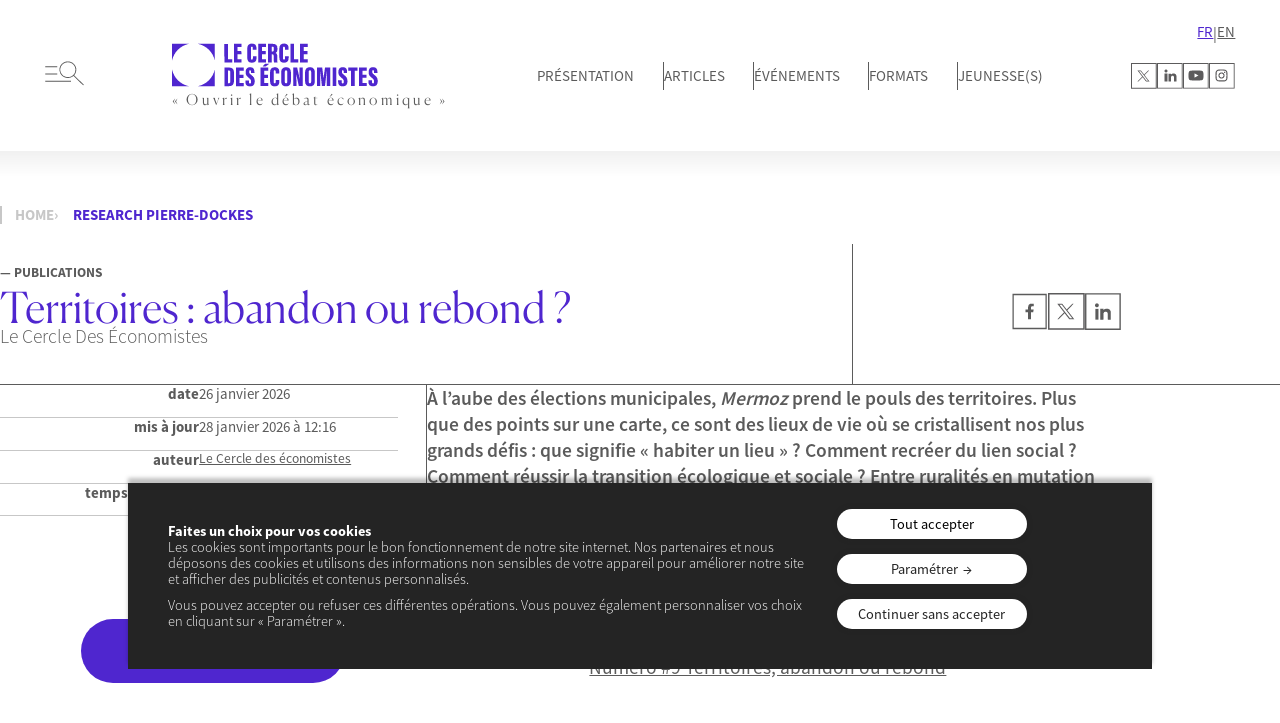

--- FILE ---
content_type: text/html; charset=UTF-8
request_url: https://lecercledeseconomistes.fr/search/pierre-dockes/
body_size: 23101
content:
<!DOCTYPE html>
<html lang="fr-FR">
<head>
	<meta charset="UTF-8" />
	<meta name="viewport" content="width=device-width, initial-scale=1" />
<meta name='robots' content='noindex, follow' />
    <!-- Google Tag Manager -->
    <script>(function(w,d,s,l,i){w[l]=w[l]||[];w[l].push({'gtm.start':
    new Date().getTime(),event:'gtm.js'});var f=d.getElementsByTagName(s)[0],
    j=d.createElement(s),dl=l!='dataLayer'?'&l='+l:'';j.async=true;j.src=
    'https://www.googletagmanager.com/gtm.js?id='+i+dl;f.parentNode.insertBefore(j,f);
    })(window,document,'script','dataLayer','GTM-KNTR885H');</script>
    <!-- End Google Tag Manager -->
    
	<!-- This site is optimized with the Yoast SEO plugin v26.8 - https://yoast.com/product/yoast-seo-wordpress/ -->
	<meta property="og:locale" content="fr_FR" />
	<meta property="og:type" content="article" />
	<meta property="og:title" content="You searched for pierre-dockes - Le cercle des économistes" />
	<meta property="og:url" content="https://lecercledeseconomistes.fr/search/pierre-dockes/" />
	<meta property="og:site_name" content="Le cercle des économistes" />
	<meta name="twitter:card" content="summary_large_image" />
	<meta name="twitter:title" content="You searched for pierre-dockes - Le cercle des économistes" />
	<!-- / Yoast SEO plugin. -->


<title>You searched for pierre-dockes - Le cercle des économistes</title>
<link rel='dns-prefetch' href='//code.jquery.com' />
<link rel='dns-prefetch' href='//cdn.jsdelivr.net' />
<link href='https://fonts.gstatic.com' crossorigin rel='preconnect' />
<link rel="alternate" type="application/rss+xml" title="Le cercle des économistes &raquo; Flux" href="https://lecercledeseconomistes.fr/feed/" />
<link rel="alternate" type="application/rss+xml" title="Le cercle des économistes &raquo; Flux des commentaires" href="https://lecercledeseconomistes.fr/comments/feed/" />
<style id='wp-img-auto-sizes-contain-inline-css'>
img:is([sizes=auto i],[sizes^="auto," i]){contain-intrinsic-size:3000px 1500px}
/*# sourceURL=wp-img-auto-sizes-contain-inline-css */
</style>
<style id='wp-block-spacer-inline-css'>
.wp-block-spacer{clear:both}
/*# sourceURL=https://lecercledeseconomistes.fr/wp-includes/blocks/spacer/style.min.css */
</style>
<style id='wp-block-button-inline-css'>
.wp-block-button__link{align-content:center;box-sizing:border-box;cursor:pointer;display:inline-block;height:100%;text-align:center;word-break:break-word}.wp-block-button__link.aligncenter{text-align:center}.wp-block-button__link.alignright{text-align:right}:where(.wp-block-button__link){border-radius:9999px;box-shadow:none;padding:calc(.667em + 2px) calc(1.333em + 2px);text-decoration:none}.wp-block-button[style*=text-decoration] .wp-block-button__link{text-decoration:inherit}.wp-block-buttons>.wp-block-button.has-custom-width{max-width:none}.wp-block-buttons>.wp-block-button.has-custom-width .wp-block-button__link{width:100%}.wp-block-buttons>.wp-block-button.has-custom-font-size .wp-block-button__link{font-size:inherit}.wp-block-buttons>.wp-block-button.wp-block-button__width-25{width:calc(25% - var(--wp--style--block-gap, .5em)*.75)}.wp-block-buttons>.wp-block-button.wp-block-button__width-50{width:calc(50% - var(--wp--style--block-gap, .5em)*.5)}.wp-block-buttons>.wp-block-button.wp-block-button__width-75{width:calc(75% - var(--wp--style--block-gap, .5em)*.25)}.wp-block-buttons>.wp-block-button.wp-block-button__width-100{flex-basis:100%;width:100%}.wp-block-buttons.is-vertical>.wp-block-button.wp-block-button__width-25{width:25%}.wp-block-buttons.is-vertical>.wp-block-button.wp-block-button__width-50{width:50%}.wp-block-buttons.is-vertical>.wp-block-button.wp-block-button__width-75{width:75%}.wp-block-button.is-style-squared,.wp-block-button__link.wp-block-button.is-style-squared{border-radius:0}.wp-block-button.no-border-radius,.wp-block-button__link.no-border-radius{border-radius:0!important}:root :where(.wp-block-button .wp-block-button__link.is-style-outline),:root :where(.wp-block-button.is-style-outline>.wp-block-button__link){border:2px solid;padding:.667em 1.333em}:root :where(.wp-block-button .wp-block-button__link.is-style-outline:not(.has-text-color)),:root :where(.wp-block-button.is-style-outline>.wp-block-button__link:not(.has-text-color)){color:currentColor}:root :where(.wp-block-button .wp-block-button__link.is-style-outline:not(.has-background)),:root :where(.wp-block-button.is-style-outline>.wp-block-button__link:not(.has-background)){background-color:initial;background-image:none}
/*# sourceURL=https://lecercledeseconomistes.fr/wp-includes/blocks/button/style.min.css */
</style>
<style id='wp-block-buttons-inline-css'>
.wp-block-buttons{box-sizing:border-box}.wp-block-buttons.is-vertical{flex-direction:column}.wp-block-buttons.is-vertical>.wp-block-button:last-child{margin-bottom:0}.wp-block-buttons>.wp-block-button{display:inline-block;margin:0}.wp-block-buttons.is-content-justification-left{justify-content:flex-start}.wp-block-buttons.is-content-justification-left.is-vertical{align-items:flex-start}.wp-block-buttons.is-content-justification-center{justify-content:center}.wp-block-buttons.is-content-justification-center.is-vertical{align-items:center}.wp-block-buttons.is-content-justification-right{justify-content:flex-end}.wp-block-buttons.is-content-justification-right.is-vertical{align-items:flex-end}.wp-block-buttons.is-content-justification-space-between{justify-content:space-between}.wp-block-buttons.aligncenter{text-align:center}.wp-block-buttons:not(.is-content-justification-space-between,.is-content-justification-right,.is-content-justification-left,.is-content-justification-center) .wp-block-button.aligncenter{margin-left:auto;margin-right:auto;width:100%}.wp-block-buttons[style*=text-decoration] .wp-block-button,.wp-block-buttons[style*=text-decoration] .wp-block-button__link{text-decoration:inherit}.wp-block-buttons.has-custom-font-size .wp-block-button__link{font-size:inherit}.wp-block-buttons .wp-block-button__link{width:100%}.wp-block-button.aligncenter{text-align:center}
/*# sourceURL=https://lecercledeseconomistes.fr/wp-includes/blocks/buttons/style.min.css */
</style>
<style id='wp-block-paragraph-inline-css'>
.is-small-text{font-size:.875em}.is-regular-text{font-size:1em}.is-large-text{font-size:2.25em}.is-larger-text{font-size:3em}.has-drop-cap:not(:focus):first-letter{float:left;font-size:8.4em;font-style:normal;font-weight:100;line-height:.68;margin:.05em .1em 0 0;text-transform:uppercase}body.rtl .has-drop-cap:not(:focus):first-letter{float:none;margin-left:.1em}p.has-drop-cap.has-background{overflow:hidden}:root :where(p.has-background){padding:1.25em 2.375em}:where(p.has-text-color:not(.has-link-color)) a{color:inherit}p.has-text-align-left[style*="writing-mode:vertical-lr"],p.has-text-align-right[style*="writing-mode:vertical-rl"]{rotate:180deg}
/*# sourceURL=https://lecercledeseconomistes.fr/wp-includes/blocks/paragraph/style.min.css */
</style>
<style id='wp-block-heading-inline-css'>
h1:where(.wp-block-heading).has-background,h2:where(.wp-block-heading).has-background,h3:where(.wp-block-heading).has-background,h4:where(.wp-block-heading).has-background,h5:where(.wp-block-heading).has-background,h6:where(.wp-block-heading).has-background{padding:1.25em 2.375em}h1.has-text-align-left[style*=writing-mode]:where([style*=vertical-lr]),h1.has-text-align-right[style*=writing-mode]:where([style*=vertical-rl]),h2.has-text-align-left[style*=writing-mode]:where([style*=vertical-lr]),h2.has-text-align-right[style*=writing-mode]:where([style*=vertical-rl]),h3.has-text-align-left[style*=writing-mode]:where([style*=vertical-lr]),h3.has-text-align-right[style*=writing-mode]:where([style*=vertical-rl]),h4.has-text-align-left[style*=writing-mode]:where([style*=vertical-lr]),h4.has-text-align-right[style*=writing-mode]:where([style*=vertical-rl]),h5.has-text-align-left[style*=writing-mode]:where([style*=vertical-lr]),h5.has-text-align-right[style*=writing-mode]:where([style*=vertical-rl]),h6.has-text-align-left[style*=writing-mode]:where([style*=vertical-lr]),h6.has-text-align-right[style*=writing-mode]:where([style*=vertical-rl]){rotate:180deg}
/*# sourceURL=https://lecercledeseconomistes.fr/wp-includes/blocks/heading/style.min.css */
</style>
<style id='wp-block-columns-inline-css'>
.wp-block-columns{box-sizing:border-box;display:flex;flex-wrap:wrap!important}@media (min-width:782px){.wp-block-columns{flex-wrap:nowrap!important}}.wp-block-columns{align-items:normal!important}.wp-block-columns.are-vertically-aligned-top{align-items:flex-start}.wp-block-columns.are-vertically-aligned-center{align-items:center}.wp-block-columns.are-vertically-aligned-bottom{align-items:flex-end}@media (max-width:781px){.wp-block-columns:not(.is-not-stacked-on-mobile)>.wp-block-column{flex-basis:100%!important}}@media (min-width:782px){.wp-block-columns:not(.is-not-stacked-on-mobile)>.wp-block-column{flex-basis:0;flex-grow:1}.wp-block-columns:not(.is-not-stacked-on-mobile)>.wp-block-column[style*=flex-basis]{flex-grow:0}}.wp-block-columns.is-not-stacked-on-mobile{flex-wrap:nowrap!important}.wp-block-columns.is-not-stacked-on-mobile>.wp-block-column{flex-basis:0;flex-grow:1}.wp-block-columns.is-not-stacked-on-mobile>.wp-block-column[style*=flex-basis]{flex-grow:0}:where(.wp-block-columns){margin-bottom:1.75em}:where(.wp-block-columns.has-background){padding:1.25em 2.375em}.wp-block-column{flex-grow:1;min-width:0;overflow-wrap:break-word;word-break:break-word}.wp-block-column.is-vertically-aligned-top{align-self:flex-start}.wp-block-column.is-vertically-aligned-center{align-self:center}.wp-block-column.is-vertically-aligned-bottom{align-self:flex-end}.wp-block-column.is-vertically-aligned-stretch{align-self:stretch}.wp-block-column.is-vertically-aligned-bottom,.wp-block-column.is-vertically-aligned-center,.wp-block-column.is-vertically-aligned-top{width:100%}
/*# sourceURL=https://lecercledeseconomistes.fr/wp-includes/blocks/columns/style.min.css */
</style>
<style id='wp-block-group-inline-css'>
.wp-block-group{box-sizing:border-box}:where(.wp-block-group.wp-block-group-is-layout-constrained){position:relative}
/*# sourceURL=https://lecercledeseconomistes.fr/wp-includes/blocks/group/style.min.css */
</style>
<style id='wp-block-group-theme-inline-css'>
:where(.wp-block-group.has-background){padding:1.25em 2.375em}
/*# sourceURL=https://lecercledeseconomistes.fr/wp-includes/blocks/group/theme.min.css */
</style>
<style id='wp-block-quote-inline-css'>
.wp-block-quote{box-sizing:border-box;overflow-wrap:break-word}.wp-block-quote.is-large:where(:not(.is-style-plain)),.wp-block-quote.is-style-large:where(:not(.is-style-plain)){margin-bottom:1em;padding:0 1em}.wp-block-quote.is-large:where(:not(.is-style-plain)) p,.wp-block-quote.is-style-large:where(:not(.is-style-plain)) p{font-size:1.5em;font-style:italic;line-height:1.6}.wp-block-quote.is-large:where(:not(.is-style-plain)) cite,.wp-block-quote.is-large:where(:not(.is-style-plain)) footer,.wp-block-quote.is-style-large:where(:not(.is-style-plain)) cite,.wp-block-quote.is-style-large:where(:not(.is-style-plain)) footer{font-size:1.125em;text-align:right}.wp-block-quote>cite{display:block}
/*# sourceURL=https://lecercledeseconomistes.fr/wp-includes/blocks/quote/style.min.css */
</style>
<style id='wp-block-quote-theme-inline-css'>
.wp-block-quote{border-left:.25em solid;margin:0 0 1.75em;padding-left:1em}.wp-block-quote cite,.wp-block-quote footer{color:currentColor;font-size:.8125em;font-style:normal;position:relative}.wp-block-quote:where(.has-text-align-right){border-left:none;border-right:.25em solid;padding-left:0;padding-right:1em}.wp-block-quote:where(.has-text-align-center){border:none;padding-left:0}.wp-block-quote.is-large,.wp-block-quote.is-style-large,.wp-block-quote:where(.is-style-plain){border:none}
/*# sourceURL=https://lecercledeseconomistes.fr/wp-includes/blocks/quote/theme.min.css */
</style>
<style id='wp-block-template-part-theme-inline-css'>
:root :where(.wp-block-template-part.has-background){margin-bottom:0;margin-top:0;padding:1.25em 2.375em}
/*# sourceURL=https://lecercledeseconomistes.fr/wp-includes/blocks/template-part/theme.min.css */
</style>
<style id='wp-block-post-title-inline-css'>
.wp-block-post-title{box-sizing:border-box;word-break:break-word}.wp-block-post-title :where(a){display:inline-block;font-family:inherit;font-size:inherit;font-style:inherit;font-weight:inherit;letter-spacing:inherit;line-height:inherit;text-decoration:inherit}
/*# sourceURL=https://lecercledeseconomistes.fr/wp-includes/blocks/post-title/style.min.css */
</style>
<style id='wp-block-post-content-inline-css'>
.wp-block-post-content{display:flow-root}
/*# sourceURL=https://lecercledeseconomistes.fr/wp-includes/blocks/post-content/style.min.css */
</style>
<style id='wp-emoji-styles-inline-css'>

	img.wp-smiley, img.emoji {
		display: inline !important;
		border: none !important;
		box-shadow: none !important;
		height: 1em !important;
		width: 1em !important;
		margin: 0 0.07em !important;
		vertical-align: -0.1em !important;
		background: none !important;
		padding: 0 !important;
	}
/*# sourceURL=wp-emoji-styles-inline-css */
</style>
<style id='wp-block-library-inline-css'>
:root{--wp-block-synced-color:#7a00df;--wp-block-synced-color--rgb:122,0,223;--wp-bound-block-color:var(--wp-block-synced-color);--wp-editor-canvas-background:#ddd;--wp-admin-theme-color:#007cba;--wp-admin-theme-color--rgb:0,124,186;--wp-admin-theme-color-darker-10:#006ba1;--wp-admin-theme-color-darker-10--rgb:0,107,160.5;--wp-admin-theme-color-darker-20:#005a87;--wp-admin-theme-color-darker-20--rgb:0,90,135;--wp-admin-border-width-focus:2px}@media (min-resolution:192dpi){:root{--wp-admin-border-width-focus:1.5px}}.wp-element-button{cursor:pointer}:root .has-very-light-gray-background-color{background-color:#eee}:root .has-very-dark-gray-background-color{background-color:#313131}:root .has-very-light-gray-color{color:#eee}:root .has-very-dark-gray-color{color:#313131}:root .has-vivid-green-cyan-to-vivid-cyan-blue-gradient-background{background:linear-gradient(135deg,#00d084,#0693e3)}:root .has-purple-crush-gradient-background{background:linear-gradient(135deg,#34e2e4,#4721fb 50%,#ab1dfe)}:root .has-hazy-dawn-gradient-background{background:linear-gradient(135deg,#faaca8,#dad0ec)}:root .has-subdued-olive-gradient-background{background:linear-gradient(135deg,#fafae1,#67a671)}:root .has-atomic-cream-gradient-background{background:linear-gradient(135deg,#fdd79a,#004a59)}:root .has-nightshade-gradient-background{background:linear-gradient(135deg,#330968,#31cdcf)}:root .has-midnight-gradient-background{background:linear-gradient(135deg,#020381,#2874fc)}:root{--wp--preset--font-size--normal:16px;--wp--preset--font-size--huge:42px}.has-regular-font-size{font-size:1em}.has-larger-font-size{font-size:2.625em}.has-normal-font-size{font-size:var(--wp--preset--font-size--normal)}.has-huge-font-size{font-size:var(--wp--preset--font-size--huge)}.has-text-align-center{text-align:center}.has-text-align-left{text-align:left}.has-text-align-right{text-align:right}.has-fit-text{white-space:nowrap!important}#end-resizable-editor-section{display:none}.aligncenter{clear:both}.items-justified-left{justify-content:flex-start}.items-justified-center{justify-content:center}.items-justified-right{justify-content:flex-end}.items-justified-space-between{justify-content:space-between}.screen-reader-text{border:0;clip-path:inset(50%);height:1px;margin:-1px;overflow:hidden;padding:0;position:absolute;width:1px;word-wrap:normal!important}.screen-reader-text:focus{background-color:#ddd;clip-path:none;color:#444;display:block;font-size:1em;height:auto;left:5px;line-height:normal;padding:15px 23px 14px;text-decoration:none;top:5px;width:auto;z-index:100000}html :where(.has-border-color){border-style:solid}html :where([style*=border-top-color]){border-top-style:solid}html :where([style*=border-right-color]){border-right-style:solid}html :where([style*=border-bottom-color]){border-bottom-style:solid}html :where([style*=border-left-color]){border-left-style:solid}html :where([style*=border-width]){border-style:solid}html :where([style*=border-top-width]){border-top-style:solid}html :where([style*=border-right-width]){border-right-style:solid}html :where([style*=border-bottom-width]){border-bottom-style:solid}html :where([style*=border-left-width]){border-left-style:solid}html :where(img[class*=wp-image-]){height:auto;max-width:100%}:where(figure){margin:0 0 1em}html :where(.is-position-sticky){--wp-admin--admin-bar--position-offset:var(--wp-admin--admin-bar--height,0px)}@media screen and (max-width:600px){html :where(.is-position-sticky){--wp-admin--admin-bar--position-offset:0px}}
/*# sourceURL=/wp-includes/css/dist/block-library/common.min.css */
</style>
<style id='global-styles-inline-css'>
:root{--wp--preset--aspect-ratio--square: 1;--wp--preset--aspect-ratio--4-3: 4/3;--wp--preset--aspect-ratio--3-4: 3/4;--wp--preset--aspect-ratio--3-2: 3/2;--wp--preset--aspect-ratio--2-3: 2/3;--wp--preset--aspect-ratio--16-9: 16/9;--wp--preset--aspect-ratio--9-16: 9/16;--wp--preset--color--black: #000000;--wp--preset--color--cyan-bluish-gray: #abb8c3;--wp--preset--color--white: #FFF;--wp--preset--color--pale-pink: #f78da7;--wp--preset--color--vivid-red: #cf2e2e;--wp--preset--color--luminous-vivid-orange: #ff6900;--wp--preset--color--luminous-vivid-amber: #fcb900;--wp--preset--color--light-green-cyan: #7bdcb5;--wp--preset--color--vivid-green-cyan: #00d084;--wp--preset--color--pale-cyan-blue: #8ed1fc;--wp--preset--color--vivid-cyan-blue: #0693e3;--wp--preset--color--vivid-purple: #9b51e0;--wp--preset--color--purple: #4F26CF;--wp--preset--color--grey: #5B5B5B;--wp--preset--color--grey-light: #c7c7c7;--wp--preset--color--bg-yellow: #FFD078;--wp--preset--color--bg-purple: #4F26CF;--wp--preset--gradient--vivid-cyan-blue-to-vivid-purple: linear-gradient(135deg,rgb(6,147,227) 0%,rgb(155,81,224) 100%);--wp--preset--gradient--light-green-cyan-to-vivid-green-cyan: linear-gradient(135deg,rgb(122,220,180) 0%,rgb(0,208,130) 100%);--wp--preset--gradient--luminous-vivid-amber-to-luminous-vivid-orange: linear-gradient(135deg,rgb(252,185,0) 0%,rgb(255,105,0) 100%);--wp--preset--gradient--luminous-vivid-orange-to-vivid-red: linear-gradient(135deg,rgb(255,105,0) 0%,rgb(207,46,46) 100%);--wp--preset--gradient--very-light-gray-to-cyan-bluish-gray: linear-gradient(135deg,rgb(238,238,238) 0%,rgb(169,184,195) 100%);--wp--preset--gradient--cool-to-warm-spectrum: linear-gradient(135deg,rgb(74,234,220) 0%,rgb(151,120,209) 20%,rgb(207,42,186) 40%,rgb(238,44,130) 60%,rgb(251,105,98) 80%,rgb(254,248,76) 100%);--wp--preset--gradient--blush-light-purple: linear-gradient(135deg,rgb(255,206,236) 0%,rgb(152,150,240) 100%);--wp--preset--gradient--blush-bordeaux: linear-gradient(135deg,rgb(254,205,165) 0%,rgb(254,45,45) 50%,rgb(107,0,62) 100%);--wp--preset--gradient--luminous-dusk: linear-gradient(135deg,rgb(255,203,112) 0%,rgb(199,81,192) 50%,rgb(65,88,208) 100%);--wp--preset--gradient--pale-ocean: linear-gradient(135deg,rgb(255,245,203) 0%,rgb(182,227,212) 50%,rgb(51,167,181) 100%);--wp--preset--gradient--electric-grass: linear-gradient(135deg,rgb(202,248,128) 0%,rgb(113,206,126) 100%);--wp--preset--gradient--midnight: linear-gradient(135deg,rgb(2,3,129) 0%,rgb(40,116,252) 100%);--wp--preset--gradient--gradient-1: linear-gradient(0deg, #4F26CF 0%, #18074C 28.8%);--wp--preset--gradient--gradient-2: linear-gradient(0deg, #4F26CF 0%, #110517 40.8%);--wp--preset--gradient--gradient-3: linear-gradient(0deg, #1A0C60 0%, #4F26CF 96.4%);--wp--preset--font-size--small: 13px;--wp--preset--font-size--medium: 20px;--wp--preset--font-size--large: 36px;--wp--preset--font-size--x-large: 42px;--wp--preset--font-family--primary: "Source Sans Pro", sans-serif;--wp--preset--font-family--secondary: "Canela", serif;--wp--preset--font-family--tertiary: "Oswald", sans-serif;--wp--preset--spacing--20: 0.44rem;--wp--preset--spacing--30: 0.67rem;--wp--preset--spacing--40: 1rem;--wp--preset--spacing--50: 1.5rem;--wp--preset--spacing--60: 2.25rem;--wp--preset--spacing--70: 3.38rem;--wp--preset--spacing--80: 5.06rem;--wp--preset--shadow--natural: 6px 6px 9px rgba(0, 0, 0, 0.2);--wp--preset--shadow--deep: 12px 12px 50px rgba(0, 0, 0, 0.4);--wp--preset--shadow--sharp: 6px 6px 0px rgba(0, 0, 0, 0.2);--wp--preset--shadow--outlined: 6px 6px 0px -3px rgb(255, 255, 255), 6px 6px rgb(0, 0, 0);--wp--preset--shadow--crisp: 6px 6px 0px rgb(0, 0, 0);}:root { --wp--style--global--content-size: 1600px;--wp--style--global--wide-size: 1600px; }:where(body) { margin: 0; }.wp-site-blocks > .alignleft { float: left; margin-right: 2em; }.wp-site-blocks > .alignright { float: right; margin-left: 2em; }.wp-site-blocks > .aligncenter { justify-content: center; margin-left: auto; margin-right: auto; }:where(.is-layout-flex){gap: 0.5em;}:where(.is-layout-grid){gap: 0.5em;}.is-layout-flow > .alignleft{float: left;margin-inline-start: 0;margin-inline-end: 2em;}.is-layout-flow > .alignright{float: right;margin-inline-start: 2em;margin-inline-end: 0;}.is-layout-flow > .aligncenter{margin-left: auto !important;margin-right: auto !important;}.is-layout-constrained > .alignleft{float: left;margin-inline-start: 0;margin-inline-end: 2em;}.is-layout-constrained > .alignright{float: right;margin-inline-start: 2em;margin-inline-end: 0;}.is-layout-constrained > .aligncenter{margin-left: auto !important;margin-right: auto !important;}.is-layout-constrained > :where(:not(.alignleft):not(.alignright):not(.alignfull)){max-width: var(--wp--style--global--content-size);margin-left: auto !important;margin-right: auto !important;}.is-layout-constrained > .alignwide{max-width: var(--wp--style--global--wide-size);}body .is-layout-flex{display: flex;}.is-layout-flex{flex-wrap: wrap;align-items: center;}.is-layout-flex > :is(*, div){margin: 0;}body .is-layout-grid{display: grid;}.is-layout-grid > :is(*, div){margin: 0;}body{color: var(--wp--preset--color--grey);padding-top: 0px;padding-right: 0px;padding-bottom: 0px;padding-left: 0px;}a:where(:not(.wp-element-button)){text-decoration: underline;}h1{color: var(--wp--preset--color--purple);}h2{color: var(--wp--preset--color--purple);}h3{color: var(--wp--preset--color--purple);}:root :where(.wp-element-button, .wp-block-button__link){background-color: #32373c;border-width: 0;color: #fff;font-family: inherit;font-size: inherit;font-style: inherit;font-weight: inherit;letter-spacing: inherit;line-height: inherit;padding-top: calc(0.667em + 2px);padding-right: calc(1.333em + 2px);padding-bottom: calc(0.667em + 2px);padding-left: calc(1.333em + 2px);text-decoration: none;text-transform: inherit;}.has-black-color{color: var(--wp--preset--color--black) !important;}.has-cyan-bluish-gray-color{color: var(--wp--preset--color--cyan-bluish-gray) !important;}.has-white-color{color: var(--wp--preset--color--white) !important;}.has-pale-pink-color{color: var(--wp--preset--color--pale-pink) !important;}.has-vivid-red-color{color: var(--wp--preset--color--vivid-red) !important;}.has-luminous-vivid-orange-color{color: var(--wp--preset--color--luminous-vivid-orange) !important;}.has-luminous-vivid-amber-color{color: var(--wp--preset--color--luminous-vivid-amber) !important;}.has-light-green-cyan-color{color: var(--wp--preset--color--light-green-cyan) !important;}.has-vivid-green-cyan-color{color: var(--wp--preset--color--vivid-green-cyan) !important;}.has-pale-cyan-blue-color{color: var(--wp--preset--color--pale-cyan-blue) !important;}.has-vivid-cyan-blue-color{color: var(--wp--preset--color--vivid-cyan-blue) !important;}.has-vivid-purple-color{color: var(--wp--preset--color--vivid-purple) !important;}.has-purple-color{color: var(--wp--preset--color--purple) !important;}.has-grey-color{color: var(--wp--preset--color--grey) !important;}.has-grey-light-color{color: var(--wp--preset--color--grey-light) !important;}.has-bg-yellow-color{color: var(--wp--preset--color--bg-yellow) !important;}.has-bg-purple-color{color: var(--wp--preset--color--bg-purple) !important;}.has-black-background-color{background-color: var(--wp--preset--color--black) !important;}.has-cyan-bluish-gray-background-color{background-color: var(--wp--preset--color--cyan-bluish-gray) !important;}.has-white-background-color{background-color: var(--wp--preset--color--white) !important;}.has-pale-pink-background-color{background-color: var(--wp--preset--color--pale-pink) !important;}.has-vivid-red-background-color{background-color: var(--wp--preset--color--vivid-red) !important;}.has-luminous-vivid-orange-background-color{background-color: var(--wp--preset--color--luminous-vivid-orange) !important;}.has-luminous-vivid-amber-background-color{background-color: var(--wp--preset--color--luminous-vivid-amber) !important;}.has-light-green-cyan-background-color{background-color: var(--wp--preset--color--light-green-cyan) !important;}.has-vivid-green-cyan-background-color{background-color: var(--wp--preset--color--vivid-green-cyan) !important;}.has-pale-cyan-blue-background-color{background-color: var(--wp--preset--color--pale-cyan-blue) !important;}.has-vivid-cyan-blue-background-color{background-color: var(--wp--preset--color--vivid-cyan-blue) !important;}.has-vivid-purple-background-color{background-color: var(--wp--preset--color--vivid-purple) !important;}.has-purple-background-color{background-color: var(--wp--preset--color--purple) !important;}.has-grey-background-color{background-color: var(--wp--preset--color--grey) !important;}.has-grey-light-background-color{background-color: var(--wp--preset--color--grey-light) !important;}.has-bg-yellow-background-color{background-color: var(--wp--preset--color--bg-yellow) !important;}.has-bg-purple-background-color{background-color: var(--wp--preset--color--bg-purple) !important;}.has-black-border-color{border-color: var(--wp--preset--color--black) !important;}.has-cyan-bluish-gray-border-color{border-color: var(--wp--preset--color--cyan-bluish-gray) !important;}.has-white-border-color{border-color: var(--wp--preset--color--white) !important;}.has-pale-pink-border-color{border-color: var(--wp--preset--color--pale-pink) !important;}.has-vivid-red-border-color{border-color: var(--wp--preset--color--vivid-red) !important;}.has-luminous-vivid-orange-border-color{border-color: var(--wp--preset--color--luminous-vivid-orange) !important;}.has-luminous-vivid-amber-border-color{border-color: var(--wp--preset--color--luminous-vivid-amber) !important;}.has-light-green-cyan-border-color{border-color: var(--wp--preset--color--light-green-cyan) !important;}.has-vivid-green-cyan-border-color{border-color: var(--wp--preset--color--vivid-green-cyan) !important;}.has-pale-cyan-blue-border-color{border-color: var(--wp--preset--color--pale-cyan-blue) !important;}.has-vivid-cyan-blue-border-color{border-color: var(--wp--preset--color--vivid-cyan-blue) !important;}.has-vivid-purple-border-color{border-color: var(--wp--preset--color--vivid-purple) !important;}.has-purple-border-color{border-color: var(--wp--preset--color--purple) !important;}.has-grey-border-color{border-color: var(--wp--preset--color--grey) !important;}.has-grey-light-border-color{border-color: var(--wp--preset--color--grey-light) !important;}.has-bg-yellow-border-color{border-color: var(--wp--preset--color--bg-yellow) !important;}.has-bg-purple-border-color{border-color: var(--wp--preset--color--bg-purple) !important;}.has-vivid-cyan-blue-to-vivid-purple-gradient-background{background: var(--wp--preset--gradient--vivid-cyan-blue-to-vivid-purple) !important;}.has-light-green-cyan-to-vivid-green-cyan-gradient-background{background: var(--wp--preset--gradient--light-green-cyan-to-vivid-green-cyan) !important;}.has-luminous-vivid-amber-to-luminous-vivid-orange-gradient-background{background: var(--wp--preset--gradient--luminous-vivid-amber-to-luminous-vivid-orange) !important;}.has-luminous-vivid-orange-to-vivid-red-gradient-background{background: var(--wp--preset--gradient--luminous-vivid-orange-to-vivid-red) !important;}.has-very-light-gray-to-cyan-bluish-gray-gradient-background{background: var(--wp--preset--gradient--very-light-gray-to-cyan-bluish-gray) !important;}.has-cool-to-warm-spectrum-gradient-background{background: var(--wp--preset--gradient--cool-to-warm-spectrum) !important;}.has-blush-light-purple-gradient-background{background: var(--wp--preset--gradient--blush-light-purple) !important;}.has-blush-bordeaux-gradient-background{background: var(--wp--preset--gradient--blush-bordeaux) !important;}.has-luminous-dusk-gradient-background{background: var(--wp--preset--gradient--luminous-dusk) !important;}.has-pale-ocean-gradient-background{background: var(--wp--preset--gradient--pale-ocean) !important;}.has-electric-grass-gradient-background{background: var(--wp--preset--gradient--electric-grass) !important;}.has-midnight-gradient-background{background: var(--wp--preset--gradient--midnight) !important;}.has-gradient-1-gradient-background{background: var(--wp--preset--gradient--gradient-1) !important;}.has-gradient-2-gradient-background{background: var(--wp--preset--gradient--gradient-2) !important;}.has-gradient-3-gradient-background{background: var(--wp--preset--gradient--gradient-3) !important;}.has-small-font-size{font-size: var(--wp--preset--font-size--small) !important;}.has-medium-font-size{font-size: var(--wp--preset--font-size--medium) !important;}.has-large-font-size{font-size: var(--wp--preset--font-size--large) !important;}.has-x-large-font-size{font-size: var(--wp--preset--font-size--x-large) !important;}.has-primary-font-family{font-family: var(--wp--preset--font-family--primary) !important;}.has-secondary-font-family{font-family: var(--wp--preset--font-family--secondary) !important;}.has-tertiary-font-family{font-family: var(--wp--preset--font-family--tertiary) !important;}
:where(.wp-block-columns.is-layout-flex){gap: 2em;}:where(.wp-block-columns.is-layout-grid){gap: 2em;}
/*# sourceURL=global-styles-inline-css */
</style>
<style id='core-block-supports-inline-css'>
.wp-container-core-buttons-is-layout-16018d1d{justify-content:center;}.wp-container-core-columns-is-layout-9d6595d7{flex-wrap:nowrap;}.wp-elements-7067eecad4b756221cf2ecc9998cccde a:where(:not(.wp-element-button)){color:var(--wp--preset--color--purple);}.wp-elements-6c6b0b70e33688d5a2e107132f623ea8 a:where(:not(.wp-element-button)){color:var(--wp--preset--color--purple);}.wp-elements-616fce92af0d41ccb54cc336491eead1 a:where(:not(.wp-element-button)){color:var(--wp--preset--color--purple);}.wp-elements-ddb51e2b43db45a79ff9561289d1fc08 a:where(:not(.wp-element-button)){color:var(--wp--preset--color--purple);}.wp-elements-453f788b6affaeedc6ee8bbddbe00c43 a:where(:not(.wp-element-button)){color:var(--wp--preset--color--purple);}.wp-elements-35c28127cb6314aa77a5dd54629f0361 a:where(:not(.wp-element-button)){color:var(--wp--preset--color--purple);}.wp-elements-5fdf7b94e77d17bd6068f47f754c7782 a:where(:not(.wp-element-button)){color:var(--wp--preset--color--purple);}.wp-elements-93cf3bcef7671743b771ad99268bfd56 a:where(:not(.wp-element-button)){color:var(--wp--preset--color--purple);}.wp-elements-905d26cac99ef6d8fc2e81ba6535dca5 a:where(:not(.wp-element-button)){color:var(--wp--preset--color--purple);}.wp-elements-fc684fafaa885e6ac28f9f11ce877843 a:where(:not(.wp-element-button)){color:var(--wp--preset--color--purple);}.wp-elements-744629c8436e432d371a21eb4a05ef57 a:where(:not(.wp-element-button)){color:var(--wp--preset--color--purple);}.wp-elements-fbf49e9d17a0ed45752b5c6fb590fcdd a:where(:not(.wp-element-button)){color:var(--wp--preset--color--purple);}.wp-container-core-columns-is-layout-ed5226f6{flex-wrap:nowrap;}.wp-container-core-group-is-layout-903122f5 > .alignfull{margin-right:calc(0px * -1);margin-left:calc(0px * -1);}
/*# sourceURL=core-block-supports-inline-css */
</style>
<style id='wp-block-template-skip-link-inline-css'>

		.skip-link.screen-reader-text {
			border: 0;
			clip-path: inset(50%);
			height: 1px;
			margin: -1px;
			overflow: hidden;
			padding: 0;
			position: absolute !important;
			width: 1px;
			word-wrap: normal !important;
		}

		.skip-link.screen-reader-text:focus {
			background-color: #eee;
			clip-path: none;
			color: #444;
			display: block;
			font-size: 1em;
			height: auto;
			left: 5px;
			line-height: normal;
			padding: 15px 23px 14px;
			text-decoration: none;
			top: 5px;
			width: auto;
			z-index: 100000;
		}
/*# sourceURL=wp-block-template-skip-link-inline-css */
</style>
<link rel='stylesheet' id='CERCLE-shared-styles-css' href='https://lecercledeseconomistes.fr/wp-content/themes/lecercle/style-shared.min.css?ver=1.0.0' media='all' />
<link rel='stylesheet' id='jquery-ui-style-css' href='https://code.jquery.com/ui/1.13.0/themes/smoothness/jquery-ui.css?ver=1.0.0' media='all' />
<script src="https://lecercledeseconomistes.fr/wp-includes/js/jquery/jquery.min.js?ver=3.7.1" id="jquery-core-js"></script>
<script src="https://lecercledeseconomistes.fr/wp-includes/js/jquery/jquery-migrate.min.js?ver=3.4.1" id="jquery-migrate-js"></script>
<script src="https://lecercledeseconomistes.fr/wp-content/themes/lecercle/acf-blocks/block-archive-taxonomy-terms/app.js?ver=6.9" id="block-archive-taxonomy-terms-script-js"></script>
<script src="https://lecercledeseconomistes.fr/wp-content/themes/lecercle/acf-blocks/block-button-query-filters/app.js?ver=6.9" id="block-button-query-filters-script-js"></script>
<script src="https://lecercledeseconomistes.fr/wp-content/themes/lecercle/acf-blocks/block-button-query-filters-members-authors/app.js?ver=6.9" id="block-button-query-filters-members-authors-script-js"></script>
<script src="https://lecercledeseconomistes.fr/wp-content/themes/lecercle/acf-blocks/block-button-query-filters-search/app.js?ver=6.9" id="block-button-query-filters-search-script-js"></script>
<script src="https://lecercledeseconomistes.fr/wp-content/themes/lecercle/acf-blocks/block-footnotes-legende/app.js?ver=6.9" id="block-footnotes-legende-script-js"></script>
<script src="https://lecercledeseconomistes.fr/wp-content/themes/lecercle/assets/js/gsap.min.js?ver=1.0.0" id="gsap-js"></script>
<script src="https://lecercledeseconomistes.fr/wp-content/themes/lecercle/acf-blocks/block-header/app.js?ver=6.9" id="block-header-script-js"></script>
<script id="wpml-cookie-js-extra">
var wpml_cookies = {"wp-wpml_current_language":{"value":"fr","expires":1,"path":"/"}};
var wpml_cookies = {"wp-wpml_current_language":{"value":"fr","expires":1,"path":"/"}};
//# sourceURL=wpml-cookie-js-extra
</script>
<script src="https://lecercledeseconomistes.fr/wp-content/plugins/sitepress-multilingual-cms/res/js/cookies/language-cookie.js?ver=486900" id="wpml-cookie-js" defer data-wp-strategy="defer"></script>
<link rel="https://api.w.org/" href="https://lecercledeseconomistes.fr/wp-json/" /><link rel="EditURI" type="application/rsd+xml" title="RSD" href="https://lecercledeseconomistes.fr/xmlrpc.php?rsd" />
<meta name="generator" content="WordPress 6.9" />
<meta name="generator" content="WPML ver:4.8.6 stt:1,4;" />
<script type="application/ld+json">
{
    "@context": "https://schema.org",
    "@type": "BreadcrumbList",
    "itemListElement": [
        {
            "@type": "ListItem",
            "position": 1,
            "name": "Accueil",
            "item": "https://lecercledeseconomistes.fr/"
        },
        {
            "@type": "ListItem",
            "position": 2,
            "name": "Territoires : abandon ou rebond ?"
        }
    ]
}
</script>
<style class='wp-fonts-local'>
@font-face{font-family:"Source Sans Pro";font-style:normal;font-weight:300;font-display:fallback;src:url('https://lecercledeseconomistes.fr/wp-content/themes/lecercle/assets/fonts/SourceSansPro/SourceSansPro-Light.otf') format('opentype');}
@font-face{font-family:"Source Sans Pro";font-style:normal;font-weight:400;font-display:fallback;src:url('https://lecercledeseconomistes.fr/wp-content/themes/lecercle/assets/fonts/SourceSansPro/SourceSansPro-Regular.otf') format('opentype');}
@font-face{font-family:"Source Sans Pro";font-style:normal;font-weight:600;font-display:fallback;src:url('https://lecercledeseconomistes.fr/wp-content/themes/lecercle/assets/fonts/SourceSansPro/SourceSansPro-Semibold.otf') format('opentype');}
@font-face{font-family:"Source Sans Pro";font-style:normal;font-weight:700;font-display:fallback;src:url('https://lecercledeseconomistes.fr/wp-content/themes/lecercle/assets/fonts/SourceSansPro/SourceSansPro-Bold.otf') format('opentype');}
@font-face{font-family:Canela;font-style:normal;font-weight:300;font-display:fallback;src:url('https://lecercledeseconomistes.fr/wp-content/themes/lecercle/assets/fonts/Canela/Canela-Light-Web.otf') format('opentype');}
@font-face{font-family:Canela;font-style:italic;font-weight:300;font-display:fallback;src:url('https://lecercledeseconomistes.fr/wp-content/themes/lecercle/assets/fonts/Canela/Canela-LightItalic-Web.otf') format('opentype');}
@font-face{font-family:Oswald;font-style:normal;font-weight:700;font-display:fallback;src:url('https://lecercledeseconomistes.fr/wp-content/themes/lecercle/assets/fonts/Oswald/Oswald-Bold.ttf') format('truetype');}
</style>
<link rel="icon" href="https://lecercledeseconomistes.fr/wp-content/uploads/2024/05/cropped-Cercle-favicon-32x32.png" sizes="32x32" />
<link rel="icon" href="https://lecercledeseconomistes.fr/wp-content/uploads/2024/05/cropped-Cercle-favicon-192x192.png" sizes="192x192" />
<link rel="apple-touch-icon" href="https://lecercledeseconomistes.fr/wp-content/uploads/2024/05/cropped-Cercle-favicon-180x180.png" />
<meta name="msapplication-TileImage" content="https://lecercledeseconomistes.fr/wp-content/uploads/2024/05/cropped-Cercle-favicon-270x270.png" />
</head>

<body class="search search-results wp-embed-responsive wp-theme-lecercle">
    <!-- Google Tag Manager (noscript) -->
    <noscript><iframe src="https://www.googletagmanager.com/ns.html?id=GTM-KNTR885H"
    height="0" width="0" style="display:none;visibility:hidden"></iframe></noscript>
    <!-- End Google Tag Manager (noscript) -->
    
<div class="wp-site-blocks"><header class="wp-block-template-part">
<div class="wp-block-group is-layout-constrained wp-block-group-is-layout-constrained">
<div class="block--header alignfull" >

    <div class="container-menu">

        <a class="icon-sub-menu" href="#">
                    <img decoding="async" src="https://lecercledeseconomistes.fr/wp-content/themes/lecercle/assets/icons/menu.svg" alt="">
                </a>

        <div class="container-logo">
            <a href="https://lecercledeseconomistes.fr">
                                    <img decoding="async" src="https://lecercledeseconomistes.fr/wp-content/uploads/2023/08/logo.svg" alt="">
                            </a>

                            <p class="style-p-canela-normal">« Ouvrir le débat économique »</p>
                    </div>

        <ul class="nav">
            
            <li class="">
                <a class="style-p-secondary-normal" href="https://lecercledeseconomistes.fr/presentation/">
                    Présentation                </a>
            </li>
            
            <li class="">
                <a class="style-p-secondary-normal" href="https://lecercledeseconomistes.fr/articles/">
                    Articles                </a>
            </li>
            
            <li class="">
                <a class="style-p-secondary-normal" href="https://lecercledeseconomistes.fr/evenements/">
                    Événements                </a>
            </li>
            
            <li class="">
                <a class="style-p-secondary-normal" href="https://lecercledeseconomistes.fr/formats/">
                    Formats                </a>
            </li>
            
            <li class="">
                <a class="style-p-secondary-normal" href="https://lecercledeseconomistes.fr/jeunesses/">
                    JEUNESSE(S)                </a>
            </li>
                    </ul>





        <div class="container-lang-and-socials">

            
                
<div class="block--language-switcher-wpml" >

    <div class="custom-language-switcher">
                    <a href="https://lecercledeseconomistes.fr/?s=pierre-dockes" class="active">

                FR                
            </a>
                
        
                    
            
                                                    |
                
                <a href="https://lecercledeseconomistes.fr/en/?s=pierre-dockes" class="language">
                    EN                </a>

                        </div>

</div>
                        
            
<div class="block--social-network" >
    <ul class="container-socials">
        <li class="twitter">
                            <a href="https://twitter.com/Cercle_eco" title='Notre page Twitter' target='_blank'>
                    <svg width="26" height="26" viewBox="0 0 26 26" fill="none" xmlns="http://www.w3.org/2000/svg">
<g clip-path="url(#clip0_805_2)">
  <rect class="background" width="100%" height="100%" fill="white"/>
  <path class="one" d="M0.5 0H0V25.839H25.839V0H0.5ZM24.839 24.839H1V1H24.839V24.839Z" fill="#5C5B5C"/>
  <path class="two" d="M7.035 17.9391C6.863 18.1171 6.693 18.2961 6.5 18.4961C6.792 18.4961 7.05 18.4881 7.308 18.4991C7.445 18.5051 7.534 18.4591 7.624 18.3651C8.934 17.0021 10.25 15.6431 11.559 14.2791C11.649 14.1851 11.68 14.2091 11.745 14.2931C12.799 15.6621 13.856 17.0281 14.909 18.3971C14.965 18.4701 15.023 18.4971 15.116 18.4971C16.2 18.4941 17.285 18.4951 18.369 18.4941C18.41 18.4941 18.455 18.5081 18.5 18.4751C18.491 18.4601 18.484 18.4461 18.475 18.4331C17.967 17.7801 17.459 17.1271 16.95 16.4741C15.857 15.0701 14.764 13.6651 13.669 12.2631C13.615 12.1941 13.608 12.1541 13.676 12.0861C13.953 11.8081 14.221 11.5231 14.493 11.2411C15.534 10.1631 16.576 9.08512 17.617 8.00612C17.771 7.84612 17.924 7.68612 18.099 7.50212C17.814 7.50212 17.56 7.50912 17.308 7.49912C17.177 7.49412 17.091 7.53712 17.004 7.62812C15.749 8.93112 14.49 10.2301 13.235 11.5331C13.168 11.6031 13.146 11.5891 13.095 11.5221C12.077 10.2121 11.057 8.90312 10.04 7.59212C9.986 7.52212 9.93 7.50012 9.844 7.50012C8.777 7.50212 7.71 7.50112 6.643 7.50212C6.603 7.50212 6.557 7.48512 6.517 7.52512C6.53 7.54312 6.542 7.56012 6.554 7.57712C8.082 9.55512 9.609 11.5331 11.139 13.5091C11.198 13.5851 11.209 13.6261 11.133 13.7041C9.764 15.1131 8.399 16.5251 7.034 17.9371L7.035 17.9391ZM8.059 8.30412C8.043 8.28412 8.03 8.26212 8.014 8.24012C8.048 8.19612 8.095 8.21612 8.135 8.21612C8.596 8.21412 9.057 8.21812 9.518 8.21312C9.621 8.21212 9.685 8.24212 9.746 8.32212C10.664 9.50912 11.585 10.6941 12.505 11.8791C13.993 13.7961 15.482 15.7121 16.97 17.6291C16.99 17.6551 17.008 17.6831 17.044 17.7351C16.504 17.7351 15.991 17.7351 15.478 17.7351C15.413 17.7351 15.387 17.6921 15.356 17.6521C14.356 16.3711 13.357 15.0891 12.357 13.8081C10.925 11.9731 9.492 10.1391 8.059 8.30412Z" fill="#5C5B5C"/>
</g>
</svg>
                </a>
                    </li>

        <li class="linkedin">
                            <a href="https://www.linkedin.com/company/cercle-des-%C3%A9conomistes/" title='Notre page Linkedin' target='_blank'>
                    <svg width="26" height="26" viewBox="0 0 26 26" fill="none" xmlns="http://www.w3.org/2000/svg">
<g clip-path="url(#clip0_805_14)">
<rect class="background" width="100%" height="100%" fill="white"/>
<path class="one" d="M25.339 0H0V25.839H25.839V0H25.339ZM24.839 24.839H1V1H24.839V24.839Z" fill="#5C5B5C"/>
<path class="two" d="M11.5298 18.4998H14.0648C14.0868 18.4628 14.0918 18.4218 14.0918 18.3798C14.0918 18.3578 14.0918 18.3358 14.0918 18.3138C14.0918 17.0968 14.0918 15.8798 14.0918 14.6618C14.0918 14.4628 14.0958 14.2638 14.1188 14.0658C14.1468 13.8248 14.1988 13.5898 14.3048 13.3678C14.4878 12.9838 14.8048 12.7638 15.2388 12.6898C15.4098 12.6608 15.5828 12.6568 15.7548 12.6698C15.7618 12.6668 15.7688 12.6668 15.7758 12.6698C16.0388 12.6898 16.2778 12.7678 16.4718 12.9438C16.5838 13.0458 16.6658 13.1678 16.7268 13.3028C16.8148 13.4948 16.8638 13.6958 16.8898 13.9028C16.9168 14.1198 16.9098 14.3378 16.9108 14.5548C16.9128 15.4098 16.9128 16.2648 16.9138 17.1198C16.9138 17.5258 16.9128 17.9328 16.9118 18.3388C16.9118 18.3938 16.9088 18.4478 16.9468 18.4948C16.9468 18.4948 16.9438 18.4968 16.9428 18.4978H19.4778C19.4778 18.4838 19.4848 18.4778 19.4988 18.4778V13.7418C19.4958 13.7488 19.4878 13.7528 19.4838 13.7448C19.4788 13.7348 19.4788 13.7218 19.4778 13.7108C19.4738 13.6268 19.4698 13.5428 19.4658 13.4578C19.4538 13.2218 19.4398 12.9868 19.3918 12.7538C19.3278 12.4378 19.2368 12.1308 19.0918 11.8388C18.8168 11.2868 18.3818 10.8988 17.7708 10.6988C17.1188 10.4848 16.4508 10.4438 15.7738 10.5668C15.2608 10.6608 14.8138 10.8818 14.4328 11.2198C14.2678 11.3658 14.1288 11.5318 14.0018 11.7078C13.9998 11.7168 13.9948 11.7248 13.9848 11.7228C13.9778 11.7218 13.9788 11.7128 13.9808 11.7058C13.9808 11.4848 13.9808 11.2638 13.9808 11.0428C13.9808 10.9568 13.9828 10.8708 13.9818 10.7848C13.9818 10.7198 13.9568 10.6978 13.8878 10.6948C13.8698 10.6948 13.8518 10.6948 13.8348 10.6948C13.4618 10.6948 13.0898 10.6968 12.7168 10.6968C12.3588 10.6968 11.9998 10.6968 11.6418 10.6958C11.6218 10.6958 11.6028 10.6958 11.5828 10.6968C11.5348 10.7018 11.5138 10.7218 11.5038 10.7658C11.4978 10.7888 11.4998 10.8128 11.4998 10.8368C11.4998 11.6748 11.5008 12.5138 11.5008 13.3518C11.5008 14.2108 11.4998 15.0688 11.4998 15.9278C11.4998 16.7068 11.4998 17.4868 11.4998 18.2658C11.4998 18.3078 11.4998 18.3498 11.4998 18.3918C11.4998 18.4258 11.5048 18.4588 11.5328 18.4848C11.5378 18.4898 11.5398 18.4968 11.5298 18.4998Z" fill="#5C5B5C"/>
<path class="two" d="M10.496 10.574C10.49 10.533 10.466 10.512 10.418 10.504C10.392 10.5 10.365 10.5 10.338 10.5C9.84398 10.5 9.34998 10.501 8.85598 10.501C8.45898 10.501 8.06098 10.501 7.66398 10.501C7.63498 10.501 7.60598 10.501 7.57798 10.503C7.52498 10.508 7.50998 10.52 7.50598 10.565C7.50398 10.593 7.50398 10.62 7.50398 10.648C7.50398 12.955 7.50398 15.262 7.50398 17.569C7.50398 17.835 7.50298 18.102 7.50098 18.368C7.50098 18.413 7.50098 18.458 7.53998 18.495L7.53198 18.501H10.46C10.507 18.452 10.501 18.393 10.501 18.336V18.294C10.501 17.765 10.499 17.236 10.499 16.707C10.499 14.692 10.499 12.678 10.5 10.663C10.5 10.634 10.5 10.603 10.496 10.574Z" fill="#5C5B5C"/>
<path class="two" d="M7.583 8.47998C7.828 9.22598 8.612 9.64998 9.378 9.45098C10.171 9.24498 10.655 8.44398 10.454 7.64698C10.31 7.07698 9.948 6.70598 9.378 6.54798C9.332 6.53498 9.284 6.52898 9.237 6.51998C9.228 6.51798 9.211 6.51998 9.22 6.50098H8.793C8.798 6.52498 8.777 6.51898 8.767 6.51998C8.711 6.52798 8.655 6.53998 8.6 6.55498C8.043 6.70298 7.624 7.16398 7.53 7.73398C7.526 7.75898 7.522 7.78298 7.519 7.80798C7.52 7.83498 7.523 7.86298 7.5 7.88398V8.09798C7.518 8.12798 7.52 8.16098 7.519 8.19498C7.531 8.29298 7.552 8.38798 7.583 8.48198V8.47998Z" fill="#5C5B5C"/>
</g>
<defs> 
<clipPath id="clip0_805_14">
<rect width="25.839" height="25.839" fill="white"/>
</clipPath>
</defs>
</svg>                </a>
                    </li>

        <li class="youtube">
                            <a href="https://www.youtube.com/@RencontresEcoAix" title='Notre page Youtube' target='_blank'>
                    <svg width="26" height="26" viewBox="0 0 26 26" fill="none" xmlns="http://www.w3.org/2000/svg">
<g clip-path="url(#clip0_806_2)">
<rect class="background" width="100%" height="100%" fill="white"/>
<path class="one" d="M0.5 0H0V25.839H25.839V0H0.5ZM24.839 24.839H1V1H24.839V24.839Z" fill="#5C5B5C"/>
<path class="two" d="M5.76314 15.679C5.90314 16.481 6.48614 17.076 7.31514 17.231C7.86014 17.333 8.41414 17.357 8.96614 17.4C9.33814 17.429 9.71114 17.438 10.0841 17.449C10.7561 17.469 11.4281 17.493 12.1001 17.497C12.8181 17.501 13.5361 17.502 14.2541 17.488C15.3971 17.466 16.5391 17.441 17.6781 17.352C18.0351 17.324 18.3941 17.299 18.7441 17.219C19.5221 17.041 20.0281 16.594 20.2101 15.839C20.3131 15.415 20.3601 14.983 20.4031 14.55C20.4621 13.961 20.4881 13.371 20.4971 12.78C20.5081 12.066 20.4861 11.353 20.4191 10.64C20.3721 10.136 20.3321 9.63105 20.2041 9.13905C20.0341 8.48805 19.6201 8.04105 18.9441 7.83005C18.5591 7.71005 18.1551 7.68905 17.7571 7.65305C17.3461 7.61605 16.9321 7.60105 16.5191 7.57805C15.9771 7.54705 15.4341 7.52605 14.8921 7.52005C14.2891 7.51305 13.6851 7.51805 13.0821 7.51805V7.49805C11.6831 7.51705 10.2841 7.51605 8.88814 7.61205C8.37314 7.64805 7.85614 7.67305 7.34814 7.76505C6.59014 7.90205 6.08114 8.31905 5.84714 9.02105C5.72414 9.38905 5.68514 9.77405 5.64114 10.157C5.56714 10.796 5.53714 11.439 5.51014 12.081C5.48014 12.79 5.52914 13.498 5.58014 14.205C5.61614 14.698 5.67914 15.189 5.76414 15.677L5.76314 15.679ZM11.5001 12.501V10.441C11.5001 10.34 11.5011 10.338 11.5921 10.388C12.1361 10.687 12.6791 10.988 13.2231 11.287C13.9211 11.67 14.6211 12.052 15.3201 12.435C15.3491 12.451 15.3941 12.462 15.3951 12.496C15.3971 12.535 15.3491 12.547 15.3191 12.564C14.1991 13.181 13.0791 13.798 11.9591 14.414C11.8351 14.482 11.7111 14.552 11.5871 14.62C11.5651 14.632 11.5421 14.655 11.5171 14.643C11.4841 14.628 11.5011 14.594 11.5011 14.569C11.5011 13.879 11.5011 13.19 11.5011 12.501H11.5001Z" fill="#5C5B5C"/>
</g>
<defs>
<clipPath id="clip0_806_2">
<rect width="25.839" height="25.839" fill="white"/>
</clipPath>
</defs>
</svg>                </a>
                    </li>

        <li class="instagram">
                            <a href="https://www.instagram.com/cercle_eco/?hl=fr" title='Notre page Instagram' target='_blank'>
                    <svg width="26" height="26" viewBox="0 0 26 26" fill="none" xmlns="http://www.w3.org/2000/svg">
<g clip-path="url(#clip0_805_7)">
<rect class="background" width="100%" height="100%" fill="white"/>
<path class="one" d="M0.5 0H0V25.839H25.839V0H0.5ZM24.839 24.839H1V1H24.839V24.839Z" fill="#5C5B5C"/>
<path class="two" d="M7.70118 17.6111C8.31518 18.1451 9.04618 18.3681 9.83518 18.4171C11.4922 18.5191 13.1522 18.4781 14.8112 18.4591C15.4962 18.4511 16.1752 18.3491 16.7862 18.0061C17.9382 17.3601 18.3952 16.3101 18.4562 15.0501C18.4972 14.2011 18.5112 13.3501 18.4902 12.4991C18.5102 11.6401 18.4752 10.7821 18.4562 9.92312C18.4122 7.95312 17.0522 6.58712 15.0762 6.53712C13.3752 6.49412 11.6742 6.48512 9.97318 6.53412C9.24618 6.55512 8.55418 6.72112 7.94618 7.14312C7.02018 7.78512 6.61418 8.72012 6.56918 9.80212C6.49018 11.7111 6.44218 13.6241 6.62618 15.5311C6.70518 16.3531 7.06318 17.0601 7.70018 17.6131L7.70118 17.6111ZM7.65218 10.1541C7.66018 9.84212 7.69118 9.53112 7.77918 9.23112C8.05218 8.30312 8.72118 7.73612 9.70318 7.67412C11.5692 7.55712 13.4392 7.55012 15.3052 7.66912C16.5082 7.74612 17.2862 8.60612 17.3382 9.81212C17.4162 11.6041 17.4192 13.3961 17.3322 15.1881C17.2772 16.3061 16.6142 17.0641 15.5162 17.2611C14.7062 17.4061 13.8872 17.3321 13.0722 17.3611C12.8792 17.3681 12.6852 17.3621 12.4912 17.3621V17.3471C11.6912 17.3471 10.8912 17.3651 10.0922 17.3411C9.40818 17.3211 8.75818 17.1811 8.25418 16.6471C7.79318 16.1591 7.66518 15.5541 7.64818 14.9251C7.60518 13.3341 7.61018 11.7431 7.65218 10.1521V10.1541Z" fill="#5C5B5C"/>
<path class="two" d="M12.5119 15.5768C14.1949 15.5788 15.5799 14.2098 15.5889 12.5368C15.5979 10.8338 14.2419 9.41081 12.6049 9.40481C10.8039 9.39781 9.42792 10.7308 9.42092 12.4888C9.41392 14.1798 10.8109 15.5748 12.5109 15.5768H12.5119ZM12.5019 10.5218C13.6149 10.5218 14.4859 11.3958 14.4849 12.5128C14.4839 13.5818 13.5749 14.4638 12.4769 14.4608C11.4229 14.4578 10.5339 13.5608 10.5339 12.5018C10.5339 11.4018 11.4079 10.5218 12.5019 10.5218Z" fill="#5C5B5C"/>
<path class="two" d="M15.698 10.0269C16.106 10.0269 16.4289 9.69688 16.425 9.28488C16.421 8.88988 16.092 8.56588 15.698 8.56788C15.293 8.56988 14.959 8.90888 14.968 9.31088C14.977 9.70588 15.304 10.0269 15.699 10.0269H15.698Z" fill="#5C5B5C"/>
</g>
<defs>
<clipPath id="clip0_805_7">
<rect width="25.839" height="25.839" fill="white"/>
</clipPath>
</defs>
</svg>                </a>
                    </li>
    </ul>
</div>
        </div>
        
    </div>

    <div class="menu-gradient"></div>

    <div class="container-sub-menu">

        <div class="container-sub-menu-content">

            <div class="container-content-top">

                <a class="return-sub-menu" href="#">
                                            <img decoding="async" src="https://lecercledeseconomistes.fr/wp-content/themes/lecercle/assets/icons/arrow-left.svg" alt="">
                                    </a>

                <a class="close-sub-menu" href="#">
                                            <img decoding="async" src="https://lecercledeseconomistes.fr/wp-content/themes/lecercle/assets/icons/close-sub-menu.svg" alt="">
                                    </a>

                                
<div class="block--search" >

    <form class="form-search" id="searchForm" role="search" method="get" action="https://lecercledeseconomistes.fr/recherche/">

        <label class="style-h2" for="searchInput">Rechercher</label>

        <div class="search-input-container">

            <input type="search" id="searchInput" name="search" placeholder="Saisir sa recherche..." value="">
            
            <button type="submit" class="search-icon" id="searchIconLink">

                <img decoding="async" src="https://lecercledeseconomistes.fr/wp-content/themes/lecercle/assets/icons/loupe.svg" alt="Search Icon">

            </button>

        </div>

    </form>


</div>
            </div>

        <div class="is-style-spacer-normal"></div>

        <hr class="wp-block-separator has-text-color has-bg-white-color has-alpha-channel-opacity has-bg-white-background-color has-background is-style-wide">

        <div class="is-style-spacer-small"></div>

        <div class="container-content-bottom">

            <h2>— Menu</h2>

            <div class="is-style-spacer-medium"></div>

                        
<div class="block--nav-secondary" >


   <div class="container-nav">

    <nav>
        
            <p>
                                    <a class="style-p-oswald-bold" href="https://lecercledeseconomistes.fr/presentation/" >présentation</a>
                            </p>

            <ul>
                                                                                        <li>
                                <a class="style-link-secondary" href="https://lecercledeseconomistes.fr/presentation/membres-et-auteurs/">Membres &#038; Auteurs</a>
                            </li>
                                                                                                <li>
                                <a class="style-link-secondary" href="https://lecercledeseconomistes.fr/presentation/qui-sommes-nous/">Equipe &#038; Gouvernance</a>
                            </li>
                                                                                                <li>
                                <a class="style-link-secondary" href="http://lecercledeseconomistes.fr/pmje">Prix du Meilleur Jeune Économiste</a>
                            </li>
                                                                                                <li>
                                <a class="style-link-secondary" href="https://lecercledeseconomistes.fr/jeunesses/">Jeunesse(s)</a>
                            </li>
                                                                                                <li>
                                <a class="style-link-secondary" href="https://lecercledeseconomistes.fr/offres-emploi/">Offres d&#8217;emploi</a>
                            </li>
                                                                                                <li>
                                <a class="style-link-secondary" href="https://lecercledeseconomistes.fr/espace-presse/">Espace presse</a>
                            </li>
                                                                        </ul>

            </nav>

    <nav>
        
            <p>
                                    <a class="style-p-oswald-bold" href="https://lecercledeseconomistes.fr/articles/">articles</a>
                            </p>

            <ul>
                                                                                        <li>
                                <a class="style-link-secondary" href="https://lecercledeseconomistes.fr/articles/emploi-competences/">Emploi &#038; Compétences</a>
                            </li>
                                                                                                <li>
                                <a class="style-link-secondary" href="https://lecercledeseconomistes.fr/articles/environnement-energie/">Environnement &#038; Energie</a>
                            </li>
                                                                                                <li>
                                <a class="style-link-secondary" href="https://lecercledeseconomistes.fr/articles/finance/">Finance</a>
                            </li>
                                                                                                <li>
                                <a class="style-link-secondary" href="https://lecercledeseconomistes.fr/articles/industrie-innovation/">Industrie &#038; Innovation</a>
                            </li>
                                                                                                <li>
                                <a class="style-link-secondary" href="https://lecercledeseconomistes.fr/articles/macroeconomie/">Macroéconomie</a>
                            </li>
                                                                                                <li>
                                <a class="style-link-secondary" href="https://lecercledeseconomistes.fr/articles/monde/">Monde</a>
                            </li>
                                                                                                <li>
                                <a class="style-link-secondary" href="https://lecercledeseconomistes.fr/articles/societe/">Société</a>
                            </li>
                                                                                                <li>
                                <a class="style-link-secondary" href="https://lecercledeseconomistes.fr/articles/actu-cercle/">Nos actualités</a>
                            </li>
                                                                        </ul>

            </nav>

    <nav>
    
        <p>
                            <a class="style-p-oswald-bold" href="https://lecercledeseconomistes.fr/evenements/">événements</a>
                    </p>

        <ul>
                                                                        <li>
                            <a class="style-link-secondary" href="https://lecercledeseconomistes.fr/evenements/pmje/">Prix du Meilleur Jeune Économiste</a>
                        </li>
                                                                                <li>
                            <a class="style-link-secondary" href="https://lecercledeseconomistes.fr/evenements/rencontre/">Les Rencontres Économiques</a>
                        </li>
                                                                                <li>
                            <a class="style-link-secondary" href="https://lecercledeseconomistes.fr/evenements/autre/">Nos autres événements</a>
                        </li>
                                                        </ul>

        </nav>

    <nav>
    
        <p>
                            <a class="style-p-oswald-bold" href="https://lecercledeseconomistes.fr/formats/">formats</a>
                    </p>

        <ul class="last">
                                                                        <li>
                            <a class="style-link-secondary" href="https://lecercledeseconomistes.fr/mermoz/">Mermoz</a>
                        </li>
                                                                                <li>
                            <a class="style-link-secondary" href="https://lecercledeseconomistes.fr/formats/publications/">Publications</a>
                        </li>
                                                                                <li>
                            <a class="style-link-secondary" href="https://lecercledeseconomistes.fr/formats/podcasts/">Podcasts</a>
                        </li>
                                                                                <li>
                            <a class="style-link-secondary" href="https://lecercledeseconomistes.fr/formats/videos/">Vidéos</a>
                        </li>
                                                                                <li>
                            <a class="style-link-secondary" href="https://lecercledeseconomistes.fr/formats/actes/">Actes</a>
                        </li>
                                                                                <li>
                            <a class="style-link-secondary" href="https://lecercledeseconomistes.fr/formats/series/">Séries</a>
                        </li>
                                                        </ul>

        </nav>

    <nav>
    
        <p>
                            <a class="style-p-oswald-bold" href="#">JEUNESSE(S)</a>
                    </p>

        <ul class="last">
                                                                        <li>
                            <a class="style-link-secondary" href="https://lecercledeseconomistes.fr/jeunesses/resultats/">Conversations</a>
                        </li>
                                                                                <li>
                            <a class="style-link-secondary" href="https://lecercledeseconomistes.fr/jeunesses/recommandations/">Recommandations</a>
                        </li>
                                                        </ul>

        </nav>

    </div>

    
    <div class="container-nav-legals">
        <nav>
                            <ul>
                                                                        <li>
                                <a href="https://lecercledeseconomistes.fr/mentions-legales/">Mentions légales</a>
                            </li>
                                                                                                <li>
                                <a href="https://lecercledeseconomistes.fr/confidentialite/">Politique de confidentialité</a>
                            </li>
                                                                                                <li>
                                <a href="https://lecercledeseconomistes.fr/contactez-nous/">Contact</a>
                            </li>
                                                            </ul>
                    </nav>

        <p class="style-p-tertiary-normal">© 2026 Le Cercle des économistes. Tous droits réservés.</p>
    </div>

</div>
        </div>

        </div>

    </div>

</div>


<div style="height:100px" aria-hidden="true" class="wp-block-spacer is-style-spacer-small"></div>



<div class="wp-block-group is-layout-flow wp-block-group-is-layout-flow"><div class="yoast-breadcrumbs"><span><span><a href="https://lecercledeseconomistes.fr/">Home</a></span>  <span class="breadcrumb_last" aria-current="page"><strong>Research pierre-dockes</strong></span></span></div></div>
</div>
</header>


<div class="wp-block-group section-top-layout-without-cover is-layout-constrained wp-container-core-group-is-layout-903122f5 wp-block-group-is-layout-constrained" style="margin-top:0;margin-bottom:0;padding-right:0;padding-left:0">
<div class="wp-block-group is-layout-constrained wp-block-group-is-layout-constrained">
<div class="wp-block-columns is-not-stacked-on-mobile is-layout-flex wp-container-core-columns-is-layout-ed5226f6 wp-block-columns-is-layout-flex" style="padding-right:0;padding-left:0">
<div class="wp-block-column is-layout-flow wp-block-column-is-layout-flow" style="flex-basis:66.66%">
<div  class="block--post-terms">


    
        
            
        
            
        
            
        
            
        
            
                
                    <p class="style-p-secondary-bold-small">— Publications</p>

                
            
        
            
        
    
</div>

<h1 class="wp-block-post-title">Territoires : abandon ou rebond ?</h1>


<div  class="block--post-author-name">
            <p>
            Le Cercle des économistes        </p>    
    </div></div>



<div class="wp-block-column is-layout-flow wp-block-column-is-layout-flow" style="flex-basis:33.33%">
<div class="block--post-social-share" >

    
    <ul class="container-socials">

        <li>
            <a href="https://www.facebook.com/sharer/sharer.php?u=https%3A%2F%2Flecercledeseconomistes.fr%2Fformats%2Fpublications%2Fterritoires-abandon-ou-rebond%2F%3F_rt%3DMXwxfHBpZXJyZS1kb2NrZXN8MTc3MDEzNDcxMw%26_rt_nonce%3D45262f190f" title='Partager sur Facebook' target='_blank'>
                
                <svg class="facebook" width="27" height="26" viewBox="0 0 27 26" fill="none" xmlns="http://www.w3.org/2000/svg">
<path class="one" d="M25.6539 0.587891H0.814941V25.4269H25.6539V0.587891Z" stroke="#5B5B5B" stroke-miterlimit="10"/>
<path class="two" d="M14.272 18.7267V13.6327C14.772 13.6327 15.2328 13.6327 15.6958 13.6267C15.7718 13.6267 15.9031 13.5607 15.9131 13.5077C16.0281 12.8697 16.1249 12.2277 16.2339 11.5437H14.2671C14.2671 11.0247 14.2671 10.5437 14.2671 10.0627C14.2551 9.87274 14.308 9.68435 14.417 9.52832C14.526 9.37229 14.6847 9.25785 14.8672 9.20368C15.0801 9.14115 15.3001 9.10751 15.522 9.10368C15.776 9.08668 16.0332 9.10368 16.2852 9.10368V7.36868C15.8852 7.35068 15.5141 7.33168 15.1401 7.31668C14.8644 7.29425 14.5876 7.28624 14.311 7.29268C13.7675 7.30104 13.2455 7.50737 12.8433 7.87299C12.441 8.23862 12.186 8.73842 12.126 9.27868C12.0574 9.92597 12.0291 10.5769 12.041 11.2277C12.041 11.3277 12.0319 11.4277 12.0259 11.5567H10.1899V13.6347H12.0479V18.7267H14.272Z" fill="#5B5B5B"/>
</svg>            </a>
        </li>
        

        <li>
            <a href="https://twitter.com/intent/tweet?text=Territoires : abandon ou rebond ?&#038;url=https%3A%2F%2Flecercledeseconomistes.fr%2Fformats%2Fpublications%2Fterritoires-abandon-ou-rebond%2F%3F_rt%3DMXwxfHBpZXJyZS1kb2NrZXN8MTc3MDEzNDcxMw%26_rt_nonce%3D45262f190f&#038;hashtags=cde" title='Partager sur Twitter' target='_blank'>
                
                <svg class="twitter" width="26" height="26" viewBox="0 0 26 26" fill="none" xmlns="http://www.w3.org/2000/svg">
<g clip-path="url(#clip0_805_2)">
  <rect class="background" width="100%" height="100%" fill="white"/>
  <path class="one" d="M0.5 0H0V25.839H25.839V0H0.5ZM24.839 24.839H1V1H24.839V24.839Z" fill="#5C5B5C"/>
  <path class="two" d="M7.035 17.9391C6.863 18.1171 6.693 18.2961 6.5 18.4961C6.792 18.4961 7.05 18.4881 7.308 18.4991C7.445 18.5051 7.534 18.4591 7.624 18.3651C8.934 17.0021 10.25 15.6431 11.559 14.2791C11.649 14.1851 11.68 14.2091 11.745 14.2931C12.799 15.6621 13.856 17.0281 14.909 18.3971C14.965 18.4701 15.023 18.4971 15.116 18.4971C16.2 18.4941 17.285 18.4951 18.369 18.4941C18.41 18.4941 18.455 18.5081 18.5 18.4751C18.491 18.4601 18.484 18.4461 18.475 18.4331C17.967 17.7801 17.459 17.1271 16.95 16.4741C15.857 15.0701 14.764 13.6651 13.669 12.2631C13.615 12.1941 13.608 12.1541 13.676 12.0861C13.953 11.8081 14.221 11.5231 14.493 11.2411C15.534 10.1631 16.576 9.08512 17.617 8.00612C17.771 7.84612 17.924 7.68612 18.099 7.50212C17.814 7.50212 17.56 7.50912 17.308 7.49912C17.177 7.49412 17.091 7.53712 17.004 7.62812C15.749 8.93112 14.49 10.2301 13.235 11.5331C13.168 11.6031 13.146 11.5891 13.095 11.5221C12.077 10.2121 11.057 8.90312 10.04 7.59212C9.986 7.52212 9.93 7.50012 9.844 7.50012C8.777 7.50212 7.71 7.50112 6.643 7.50212C6.603 7.50212 6.557 7.48512 6.517 7.52512C6.53 7.54312 6.542 7.56012 6.554 7.57712C8.082 9.55512 9.609 11.5331 11.139 13.5091C11.198 13.5851 11.209 13.6261 11.133 13.7041C9.764 15.1131 8.399 16.5251 7.034 17.9371L7.035 17.9391ZM8.059 8.30412C8.043 8.28412 8.03 8.26212 8.014 8.24012C8.048 8.19612 8.095 8.21612 8.135 8.21612C8.596 8.21412 9.057 8.21812 9.518 8.21312C9.621 8.21212 9.685 8.24212 9.746 8.32212C10.664 9.50912 11.585 10.6941 12.505 11.8791C13.993 13.7961 15.482 15.7121 16.97 17.6291C16.99 17.6551 17.008 17.6831 17.044 17.7351C16.504 17.7351 15.991 17.7351 15.478 17.7351C15.413 17.7351 15.387 17.6921 15.356 17.6521C14.356 16.3711 13.357 15.0891 12.357 13.8081C10.925 11.9731 9.492 10.1391 8.059 8.30412Z" fill="#5C5B5C"/>
</g>
</svg>
            </a>
        </li>
        

        <li>
            <a href="https://www.linkedin.com/sharing/share-offsite/?url=https%3A%2F%2Flecercledeseconomistes.fr%2Fformats%2Fpublications%2Fterritoires-abandon-ou-rebond%2F%3F_rt%3DMXwxfHBpZXJyZS1kb2NrZXN8MTc3MDEzNDcxMw%26_rt_nonce%3D45262f190f" title='Partager sur Linkedin' target='_blank'>
                
                <svg class="linkedin" width="25" height="26" viewBox="0 0 25 26" fill="none" xmlns="http://www.w3.org/2000/svg">
<path class="one" d="M24.8649 0.587891H0.0258789V25.4269H24.8649V0.587891Z" stroke="#5B5B5B" stroke-miterlimit="10"/>
<path class="two" d="M18.1309 13.5412C18.1539 15.1962 18.144 16.8512 18.144 18.5062C18.1386 18.5827 18.1283 18.6588 18.1138 18.7342C17.4238 18.7342 16.743 18.7342 16.063 18.7342C15.826 18.7342 15.8902 18.5472 15.8892 18.4182C15.8892 17.2602 15.8892 16.1022 15.8892 14.9432C15.8892 14.8222 15.8892 14.7002 15.8892 14.5792C15.8913 14.3853 15.8548 14.1928 15.7817 14.0132C15.7087 13.8336 15.6002 13.6703 15.4634 13.5329C15.3265 13.3955 15.1637 13.2867 14.9844 13.2129C14.805 13.1391 14.6129 13.1018 14.4189 13.1032C14.005 13.0978 13.6058 13.2566 13.3086 13.5448C13.0114 13.833 12.8404 14.2272 12.833 14.6412C12.816 15.8412 12.8332 17.0412 12.8252 18.2482C12.8252 18.7912 12.8952 18.7332 12.3252 18.7362C11.7552 18.7392 11.1838 18.7362 10.5918 18.7362V11.1462H12.8198V12.1112C12.9688 11.9552 13.0519 11.8742 13.1279 11.7882C14.1279 10.6732 17.1092 10.5882 17.9092 12.5482C18.0427 12.863 18.1176 13.1994 18.1309 13.5412Z" fill="#5B5B5B"/>
<path class="three"d="M8.09164 7.27812C8.36496 7.27255 8.63415 7.34853 8.86411 7.49635C9.09406 7.64417 9.27472 7.85713 9.38315 8.10808C9.49157 8.35903 9.52247 8.63659 9.4725 8.90535C9.42253 9.17412 9.29376 9.4219 9.10239 9.61711C8.91101 9.81232 8.66601 9.94611 8.39829 10.0014C8.13056 10.0567 7.85251 10.031 7.59946 9.92755C7.34641 9.82413 7.12974 9.64767 6.97739 9.42069C6.82504 9.19371 6.74385 8.92649 6.74399 8.65312C6.73999 8.47373 6.77175 8.29535 6.83774 8.12849C6.90373 7.96163 7.00265 7.80966 7.12827 7.68153C7.25388 7.5534 7.40367 7.4517 7.56918 7.38242C7.7347 7.31314 7.91221 7.27767 8.09164 7.27812Z" fill="#5B5B5B"/>
<path class="four"d="M9.22314 11.1509V18.7169H7V11.1509H9.22314Z" fill="#5B5B5B"/>
</svg>            </a>

        </li>
        
</ul>

  
    
    
</div></div>
</div>
</div>
</div>


<div class="entry-content wp-block-post-content is-layout-constrained wp-block-post-content-is-layout-constrained">
<div class="wp-block-group section-content-layout-without-cover is-layout-flow wp-block-group-is-layout-flow">
<div class="wp-block-columns is-not-stacked-on-mobile is-layout-flex wp-container-core-columns-is-layout-9d6595d7 wp-block-columns-is-layout-flex">
<div class="wp-block-column is-layout-flow wp-block-column-is-layout-flow" style="flex-basis:33.33%">
<div class="block--post-meta" >

    <ul class="block--post-meta-list">

        
            <li>
                <p class="style-p-secondary-bold">date</p>
                <time datetime="2026-01-26T16:05:53+01:00"class="style-p-secondary-normal">26 janvier 2026</time>
            </li>

            <li>
                <p class="style-p-secondary-bold">mis  à jour</p>
                <time datetime="2026-01-28T12:16:17+01:00" class="style-p-secondary-normal">28 janvier 2026 à 12:16</time>
            </li>

            
            <li>
                <p class="style-p-secondary-bold">auteur</p>

                <div class="container__authors">

                    
                        <a class="style-p-secondary-normal" href="https://lecercledeseconomistes.fr/presentation/membres-et-auteurs/auteurs/le-cercle-des-economistes/">Le Cercle des économistes</a>
                     
                    
                </div>
            </li>
            
        
            
            
            

            
                <li>
                    <p class="style-p-secondary-bold">temps de lecture</p>
                                        <p class="style-p-secondary-normal">2 minutes</p> 
                </li>

            

        
        
    </ul>

    
        
        <div class="container-post-social-share">

            
<div class="block--post-social-share" >

    
    <ul class="container-socials">

        <li>
            <a href="https://www.facebook.com/sharer/sharer.php?u=https%3A%2F%2Flecercledeseconomistes.fr%2Fformats%2Fpublications%2Fterritoires-abandon-ou-rebond%2F%3F_rt%3DMXwxfHBpZXJyZS1kb2NrZXN8MTc3MDEzNDcxMw%26_rt_nonce%3D45262f190f" title='Partager sur Facebook' target='_blank'>
                
                <svg class="facebook" width="27" height="26" viewBox="0 0 27 26" fill="none" xmlns="http://www.w3.org/2000/svg">
<path class="one" d="M25.6539 0.587891H0.814941V25.4269H25.6539V0.587891Z" stroke="#5B5B5B" stroke-miterlimit="10"/>
<path class="two" d="M14.272 18.7267V13.6327C14.772 13.6327 15.2328 13.6327 15.6958 13.6267C15.7718 13.6267 15.9031 13.5607 15.9131 13.5077C16.0281 12.8697 16.1249 12.2277 16.2339 11.5437H14.2671C14.2671 11.0247 14.2671 10.5437 14.2671 10.0627C14.2551 9.87274 14.308 9.68435 14.417 9.52832C14.526 9.37229 14.6847 9.25785 14.8672 9.20368C15.0801 9.14115 15.3001 9.10751 15.522 9.10368C15.776 9.08668 16.0332 9.10368 16.2852 9.10368V7.36868C15.8852 7.35068 15.5141 7.33168 15.1401 7.31668C14.8644 7.29425 14.5876 7.28624 14.311 7.29268C13.7675 7.30104 13.2455 7.50737 12.8433 7.87299C12.441 8.23862 12.186 8.73842 12.126 9.27868C12.0574 9.92597 12.0291 10.5769 12.041 11.2277C12.041 11.3277 12.0319 11.4277 12.0259 11.5567H10.1899V13.6347H12.0479V18.7267H14.272Z" fill="#5B5B5B"/>
</svg>            </a>
        </li>
        

        <li>
            <a href="https://twitter.com/intent/tweet?text=Territoires : abandon ou rebond ?&#038;url=https%3A%2F%2Flecercledeseconomistes.fr%2Fformats%2Fpublications%2Fterritoires-abandon-ou-rebond%2F%3F_rt%3DMXwxfHBpZXJyZS1kb2NrZXN8MTc3MDEzNDcxMw%26_rt_nonce%3D45262f190f&#038;hashtags=cde" title='Partager sur Twitter' target='_blank'>
                
                <svg class="twitter" width="26" height="26" viewBox="0 0 26 26" fill="none" xmlns="http://www.w3.org/2000/svg">
<g clip-path="url(#clip0_805_2)">
  <rect class="background" width="100%" height="100%" fill="white"/>
  <path class="one" d="M0.5 0H0V25.839H25.839V0H0.5ZM24.839 24.839H1V1H24.839V24.839Z" fill="#5C5B5C"/>
  <path class="two" d="M7.035 17.9391C6.863 18.1171 6.693 18.2961 6.5 18.4961C6.792 18.4961 7.05 18.4881 7.308 18.4991C7.445 18.5051 7.534 18.4591 7.624 18.3651C8.934 17.0021 10.25 15.6431 11.559 14.2791C11.649 14.1851 11.68 14.2091 11.745 14.2931C12.799 15.6621 13.856 17.0281 14.909 18.3971C14.965 18.4701 15.023 18.4971 15.116 18.4971C16.2 18.4941 17.285 18.4951 18.369 18.4941C18.41 18.4941 18.455 18.5081 18.5 18.4751C18.491 18.4601 18.484 18.4461 18.475 18.4331C17.967 17.7801 17.459 17.1271 16.95 16.4741C15.857 15.0701 14.764 13.6651 13.669 12.2631C13.615 12.1941 13.608 12.1541 13.676 12.0861C13.953 11.8081 14.221 11.5231 14.493 11.2411C15.534 10.1631 16.576 9.08512 17.617 8.00612C17.771 7.84612 17.924 7.68612 18.099 7.50212C17.814 7.50212 17.56 7.50912 17.308 7.49912C17.177 7.49412 17.091 7.53712 17.004 7.62812C15.749 8.93112 14.49 10.2301 13.235 11.5331C13.168 11.6031 13.146 11.5891 13.095 11.5221C12.077 10.2121 11.057 8.90312 10.04 7.59212C9.986 7.52212 9.93 7.50012 9.844 7.50012C8.777 7.50212 7.71 7.50112 6.643 7.50212C6.603 7.50212 6.557 7.48512 6.517 7.52512C6.53 7.54312 6.542 7.56012 6.554 7.57712C8.082 9.55512 9.609 11.5331 11.139 13.5091C11.198 13.5851 11.209 13.6261 11.133 13.7041C9.764 15.1131 8.399 16.5251 7.034 17.9371L7.035 17.9391ZM8.059 8.30412C8.043 8.28412 8.03 8.26212 8.014 8.24012C8.048 8.19612 8.095 8.21612 8.135 8.21612C8.596 8.21412 9.057 8.21812 9.518 8.21312C9.621 8.21212 9.685 8.24212 9.746 8.32212C10.664 9.50912 11.585 10.6941 12.505 11.8791C13.993 13.7961 15.482 15.7121 16.97 17.6291C16.99 17.6551 17.008 17.6831 17.044 17.7351C16.504 17.7351 15.991 17.7351 15.478 17.7351C15.413 17.7351 15.387 17.6921 15.356 17.6521C14.356 16.3711 13.357 15.0891 12.357 13.8081C10.925 11.9731 9.492 10.1391 8.059 8.30412Z" fill="#5C5B5C"/>
</g>
</svg>
            </a>
        </li>
        

        <li>
            <a href="https://www.linkedin.com/sharing/share-offsite/?url=https%3A%2F%2Flecercledeseconomistes.fr%2Fformats%2Fpublications%2Fterritoires-abandon-ou-rebond%2F%3F_rt%3DMXwxfHBpZXJyZS1kb2NrZXN8MTc3MDEzNDcxMw%26_rt_nonce%3D45262f190f" title='Partager sur Linkedin' target='_blank'>
                
                <svg class="linkedin" width="25" height="26" viewBox="0 0 25 26" fill="none" xmlns="http://www.w3.org/2000/svg">
<path class="one" d="M24.8649 0.587891H0.0258789V25.4269H24.8649V0.587891Z" stroke="#5B5B5B" stroke-miterlimit="10"/>
<path class="two" d="M18.1309 13.5412C18.1539 15.1962 18.144 16.8512 18.144 18.5062C18.1386 18.5827 18.1283 18.6588 18.1138 18.7342C17.4238 18.7342 16.743 18.7342 16.063 18.7342C15.826 18.7342 15.8902 18.5472 15.8892 18.4182C15.8892 17.2602 15.8892 16.1022 15.8892 14.9432C15.8892 14.8222 15.8892 14.7002 15.8892 14.5792C15.8913 14.3853 15.8548 14.1928 15.7817 14.0132C15.7087 13.8336 15.6002 13.6703 15.4634 13.5329C15.3265 13.3955 15.1637 13.2867 14.9844 13.2129C14.805 13.1391 14.6129 13.1018 14.4189 13.1032C14.005 13.0978 13.6058 13.2566 13.3086 13.5448C13.0114 13.833 12.8404 14.2272 12.833 14.6412C12.816 15.8412 12.8332 17.0412 12.8252 18.2482C12.8252 18.7912 12.8952 18.7332 12.3252 18.7362C11.7552 18.7392 11.1838 18.7362 10.5918 18.7362V11.1462H12.8198V12.1112C12.9688 11.9552 13.0519 11.8742 13.1279 11.7882C14.1279 10.6732 17.1092 10.5882 17.9092 12.5482C18.0427 12.863 18.1176 13.1994 18.1309 13.5412Z" fill="#5B5B5B"/>
<path class="three"d="M8.09164 7.27812C8.36496 7.27255 8.63415 7.34853 8.86411 7.49635C9.09406 7.64417 9.27472 7.85713 9.38315 8.10808C9.49157 8.35903 9.52247 8.63659 9.4725 8.90535C9.42253 9.17412 9.29376 9.4219 9.10239 9.61711C8.91101 9.81232 8.66601 9.94611 8.39829 10.0014C8.13056 10.0567 7.85251 10.031 7.59946 9.92755C7.34641 9.82413 7.12974 9.64767 6.97739 9.42069C6.82504 9.19371 6.74385 8.92649 6.74399 8.65312C6.73999 8.47373 6.77175 8.29535 6.83774 8.12849C6.90373 7.96163 7.00265 7.80966 7.12827 7.68153C7.25388 7.5534 7.40367 7.4517 7.56918 7.38242C7.7347 7.31314 7.91221 7.27767 8.09164 7.27812Z" fill="#5B5B5B"/>
<path class="four"d="M9.22314 11.1509V18.7169H7V11.1509H9.22314Z" fill="#5B5B5B"/>
</svg>            </a>

        </li>
        
</ul>

  
    
    
</div>
        </div>


        

</div>


<div style="height:100px" aria-hidden="true" class="wp-block-spacer is-style-spacer-normal"></div>



<div class="wp-block-buttons is-content-justification-center is-layout-flex wp-container-core-buttons-is-layout-16018d1d wp-block-buttons-is-layout-flex">
<div class="wp-block-button is-style-button-with-arrow"><a class="wp-block-button__link has-white-color has-purple-background-color has-text-color has-background has-link-color wp-element-button" href="https://lecercledeseconomistes.fr/mermoz/abonnement/">COMMANDER</a></div>
</div>
</div>



<div class="wp-block-column is-layout-flow wp-block-column-is-layout-flow" style="flex-basis:66.66%">
<p><strong>À l&rsquo;aube des élections municipales, <em>Mermoz</em> prend le pouls des territoires. Plus que des points sur une carte, ce sont des lieux de vie où se cristallisent nos plus grands défis : que signifie « habiter un lieu » ? Comment recréer du lien social ? Comment réussir la transition écologique et sociale ? Entre ruralités en mutation et renouveau des villes moyennes, ce numéro croise enquêtes de terrain et analyses de fond. Des services publics à la réindustrialisation, des mobilités à la décentralisation, <em>Mermoz</em> offre un regard vivant et concret sur la France d’aujourd’hui, à hauteur de vies.</strong></p>



<div style="height:100px" aria-hidden="true" class="wp-block-spacer is-style-spacer-normal"></div>



<div style="text-align:center;"><div style="margin:8px 0px 4px;"><a href="https://www.calameo.com/books/006744463c5e1e4ad660d" target="_blank">Numéro #9 Territoires, abandon ou rebond</a></div><iframe loading="lazy" src="//v.calameo.com/?bkcode=006744463c5e1e4ad660d&#038;mode=mini" width="480" height="300" frameborder="0" scrolling="no" allowtransparency allowfullscreen style="margin:0 auto;"></iframe><div style="margin:4px 0px 8px;"><a href="http://www.calameo.com/" target="_blank">Lire plus de publications sur Calaméo</a></div></div>



<div style="height:100px" aria-hidden="true" class="wp-block-spacer is-style-spacer-normal"></div>



<h2 class="wp-block-heading">Au sommaire</h2>



<div style="height:100px" aria-hidden="true" class="wp-block-spacer is-style-spacer-large"></div>
</div>
</div>



<div class="wp-block-columns is-not-stacked-on-mobile is-layout-flex wp-container-core-columns-is-layout-9d6595d7 wp-block-columns-is-layout-flex">
<div class="wp-block-column is-layout-flow wp-block-column-is-layout-flow" style="flex-basis:33.33%">
<p class="has-text-align-right has-purple-color has-text-color has-link-color wp-elements-7067eecad4b756221cf2ecc9998cccde"><strong>Penser la vie des individus</strong></p>
</div>



<div class="wp-block-column is-layout-flow wp-block-column-is-layout-flow" style="flex-basis:66.66%">
<p>Pour commencer, le Professeur émérite au Collège de France, <strong>Philippe Descola</strong>, ouvre la réflexion : « Qu’est-ce qu’habiter un lieu ? »</p>



<div style="height:100px" aria-hidden="true" class="wp-block-spacer is-style-spacer-small"></div>



<p>Une <strong>infographie </strong>met en lumière la pluralité des territoires</p>



<div style="height:100px" aria-hidden="true" class="wp-block-spacer is-style-spacer-small"></div>



<p><strong>Sacha Czertok et Xavier des Jardins</strong> analysent de quoi nous avons besoin pour vivre sur un territoire</p>



<div style="height:100px" aria-hidden="true" class="wp-block-spacer is-style-spacer-small"></div>



<p><strong>Christian Grataloup</strong> éclaire le pouvoir symbolique de la carte de France</p>



<div style="height:100px" aria-hidden="true" class="wp-block-spacer is-style-spacer-small"></div>



<p><strong>Anne Aguiléra</strong> explore comment les mobilités recomposent nos territoires</p>



<div style="height:100px" aria-hidden="true" class="wp-block-spacer is-style-spacer-small"></div>



<p><strong>Camille Fréppel </strong>questionne ce qu’est la ruralité aujourd’hui</p>



<div style="height:100px" aria-hidden="true" class="wp-block-spacer is-style-spacer-small"></div>



<p><strong>David Goodhart </strong>interroge la nouvelle fracture <em>Anywhere vs Somewhere</em></p>



<div style="height:100px" aria-hidden="true" class="wp-block-spacer is-style-spacer-small"></div>



<p><strong>Raphaël Llorca</strong> examine comment les territoires deviennent un ressort narratif pour les marques</p>



<div style="height:100px" aria-hidden="true" class="wp-block-spacer is-style-spacer-normal"></div>
</div>
</div>



<div class="wp-block-columns is-not-stacked-on-mobile is-layout-flex wp-container-core-columns-is-layout-9d6595d7 wp-block-columns-is-layout-flex">
<div class="wp-block-column is-layout-flow wp-block-column-is-layout-flow" style="flex-basis:33.33%">
<p class="has-text-align-right has-purple-color has-text-color has-link-color wp-elements-6c6b0b70e33688d5a2e107132f623ea8"><strong>Des territoires qui se délitent ?</strong></p>
</div>



<div class="wp-block-column is-layout-flow wp-block-column-is-layout-flow" style="flex-basis:66.66%">
<p><strong>Martial Foucault</strong> retrace comment l’État se médie des communes depuis la Révolution</p>



<div style="height:29px" aria-hidden="true" class="wp-block-spacer is-style-spacer-small"></div>



<p><strong>Yann Algan </strong>démontre pourquoi restaurer la confiance locale constitue un enjeu économique et démocratique national</p>



<div style="height:26px" aria-hidden="true" class="wp-block-spacer is-style-spacer-small"></div>



<p>Que reste-t-il du lien social ? Nous avons posé la question à <strong>Yann Lasnier</strong> </p>



<div style="height:29px" aria-hidden="true" class="wp-block-spacer is-style-spacer-small"></div>



<p><strong>Nathalie Chusseau</strong> questionne la solidarité face aux inégalités</p>



<div style="height:29px" aria-hidden="true" class="wp-block-spacer is-style-spacer-small"></div>



<p><strong>Maider Arosteguy, Gil Avérous et Florian Bercault </strong>distinguent les défis très différents des villes moyennes</p>



<div style="height:29px" aria-hidden="true" class="wp-block-spacer is-style-spacer-small"></div>



<p>La journaliste et romancière <strong>Marie Charrel </strong>raconte <em>Yifu</em>, une nouvelle qui traverse les territoires</p>



<div style="height:29px" aria-hidden="true" class="wp-block-spacer is-style-spacer-small"></div>



<p><strong>Eric Chauvier</strong> revient sur « l’irrationnel vécu » de la France périmétropolitaine</p>



<div style="height:100px" aria-hidden="true" class="wp-block-spacer is-style-spacer-normal"></div>
</div>
</div>



<div class="wp-block-columns is-not-stacked-on-mobile is-layout-flex wp-container-core-columns-is-layout-9d6595d7 wp-block-columns-is-layout-flex">
<div class="wp-block-column is-layout-flow wp-block-column-is-layout-flow" style="flex-basis:33.33%">
<p class="has-text-align-right has-purple-color has-text-color has-link-color wp-elements-616fce92af0d41ccb54cc336491eead1"><strong>Réinventer le territoire</strong></p>
</div>



<div class="wp-block-column is-layout-flow wp-block-column-is-layout-flow" style="flex-basis:66.66%">
<p><strong>Olivier Sichel </strong>démontre pourquoi tous les services publics sont vitaux et interdépendants</p>



<div style="height:29px" aria-hidden="true" class="wp-block-spacer is-style-spacer-small"></div>



<p><strong>Pierre-René Lemas </strong>scrute l’avenir de la décentralisation et ses impacts pour les citoyens</p>



<div style="height:29px" aria-hidden="true" class="wp-block-spacer is-style-spacer-small"></div>



<p><strong>Abdelaali El Badaoui </strong>plaide pour investir dans la prévention afin de transformer les banlieues</p>



<div style="height:29px" aria-hidden="true" class="wp-block-spacer is-style-spacer-small"></div>



<p><strong>Sylvie GrandJean</strong> illustre comment un site industriel peut devenir le moteur d’un bassin d’emploi</p>



<div style="height:29px" aria-hidden="true" class="wp-block-spacer is-style-spacer-small"></div>



<p><strong>François-Xavier Lefranc</strong> expose la manière dont les médias locaux racontent la France au plus près des réalités</p>



<div style="height:29px" aria-hidden="true" class="wp-block-spacer is-style-spacer-small"></div>



<p><strong>Sébastien Soriano </strong>alerte sur la bascule climatique qui transforme l’aménagement en composition du territoire</p>



<div style="height:100px" aria-hidden="true" class="wp-block-spacer is-style-spacer-normal"></div>
</div>
</div>



<div class="wp-block-columns is-not-stacked-on-mobile is-layout-flex wp-container-core-columns-is-layout-9d6595d7 wp-block-columns-is-layout-flex">
<div class="wp-block-column is-layout-flow wp-block-column-is-layout-flow" style="flex-basis:33.33%">
<p class="has-text-align-right has-purple-color has-text-color has-link-color wp-elements-ddb51e2b43db45a79ff9561289d1fc08"><strong>Regards sur l&rsquo;actualité</strong></p>
</div>



<div class="wp-block-column is-layout-flow wp-block-column-is-layout-flow" style="flex-basis:66.66%">
<p>Retrouvez enfin un tour d’horizon des grands enjeux qui traversent notre époque : <strong>Françoise Benhamou </strong>suit le fil des réseaux sociaux, du débat au combat, <strong>Hillel Rapoport</strong> rappelle que « la question migratoire doit être pensée dans une perspective stratégique », et <strong>Christian de Boissieu</strong> passe au crible le G7 face au bulldozer Trump.</p>
</div>
</div>
</div>
</div>

<footer class="wp-block-template-part">
<div class="wp-block-group is-layout-constrained wp-block-group-is-layout-constrained">
<div class="wp-block-group alignfull has-bg-yellow-background-color has-background is-layout-constrained wp-block-group-is-layout-constrained">
<div class="block--subscribe-newsletter" >

   <h2>
        
            <span class="abonnez-vous">Abonnez-vous</span>
        
                

                    
            </br>

            <span>
                
                à notre lettre d&rsquo;information                
            </span>

           </h2>

    


<div class="block--button" >

    <div class="block--button__link is-style-btn-with-arrow is-style-btn-arrow-white-color">

        <a id="" class="is-style-link-purple-background-color is-style-link-white-color is-style-link-purple-border-color is-style-link-white-hover-background-color is-style-link-purple-hover-color is-style-link-white-hover-border-color" href="https://lecercledeseconomistes.fr/inscription-lettre/"   >je m&rsquo;inscris</a>
 
    </div>
     
</div>


   
    <a href="https://lecercledeseconomistes.fr/toutes-nos-newsletters/">Consulter les précédentes lettres d’information</a>
  


   
</div></div>



<div class="wp-block-group alignfull has-gradient-3-gradient-background has-background is-layout-constrained wp-block-group-is-layout-constrained">
<div class="block--footer" >

   <div class="container-logo">

        <a href="https://lecercledeseconomistes.fr">

            
                <img decoding="async" src="https://lecercledeseconomistes.fr/wp-content/uploads/2023/08/logo-white.svg" alt="">

            
        </a>

        
            <p class="style-p-canela-normal">« Ouvrir le débat économique »</p>

        
   </div>

       
<div class="block--search" >

    <form class="form-search" id="searchForm" role="search" method="get" action="https://lecercledeseconomistes.fr/recherche/">

        <label class="style-h2" for="searchInput">Rechercher</label>

        <div class="search-input-container">

            <input type="search" id="searchInput" name="search" placeholder="Saisir sa recherche..." value="">
            
            <button type="submit" class="search-icon" id="searchIconLink">

                <img decoding="async" src="https://lecercledeseconomistes.fr/wp-content/themes/lecercle/assets/icons/loupe.svg" alt="Search Icon">

            </button>

        </div>

    </form>


</div>
    <div class="is-style-spacer-large"></div>

       
<div class="block--nav-secondary" >


   <div class="container-nav">

    <nav>
        
            <p>
                                    <a class="style-p-oswald-bold" href="https://lecercledeseconomistes.fr/presentation/" >présentation</a>
                            </p>

            <ul>
                                                                                        <li>
                                <a class="style-link-secondary" href="https://lecercledeseconomistes.fr/presentation/membres-et-auteurs/">Membres &#038; Auteurs</a>
                            </li>
                                                                                                <li>
                                <a class="style-link-secondary" href="https://lecercledeseconomistes.fr/presentation/qui-sommes-nous/">Equipe &#038; Gouvernance</a>
                            </li>
                                                                                                <li>
                                <a class="style-link-secondary" href="http://lecercledeseconomistes.fr/pmje">Prix du Meilleur Jeune Économiste</a>
                            </li>
                                                                                                <li>
                                <a class="style-link-secondary" href="https://lecercledeseconomistes.fr/jeunesses/">Jeunesse(s)</a>
                            </li>
                                                                                                <li>
                                <a class="style-link-secondary" href="https://lecercledeseconomistes.fr/offres-emploi/">Offres d&#8217;emploi</a>
                            </li>
                                                                                                <li>
                                <a class="style-link-secondary" href="https://lecercledeseconomistes.fr/espace-presse/">Espace presse</a>
                            </li>
                                                                        </ul>

            </nav>

    <nav>
        
            <p>
                                    <a class="style-p-oswald-bold" href="https://lecercledeseconomistes.fr/articles/">articles</a>
                            </p>

            <ul>
                                                                                        <li>
                                <a class="style-link-secondary" href="https://lecercledeseconomistes.fr/articles/emploi-competences/">Emploi &#038; Compétences</a>
                            </li>
                                                                                                <li>
                                <a class="style-link-secondary" href="https://lecercledeseconomistes.fr/articles/environnement-energie/">Environnement &#038; Energie</a>
                            </li>
                                                                                                <li>
                                <a class="style-link-secondary" href="https://lecercledeseconomistes.fr/articles/finance/">Finance</a>
                            </li>
                                                                                                <li>
                                <a class="style-link-secondary" href="https://lecercledeseconomistes.fr/articles/industrie-innovation/">Industrie &#038; Innovation</a>
                            </li>
                                                                                                <li>
                                <a class="style-link-secondary" href="https://lecercledeseconomistes.fr/articles/macroeconomie/">Macroéconomie</a>
                            </li>
                                                                                                <li>
                                <a class="style-link-secondary" href="https://lecercledeseconomistes.fr/articles/monde/">Monde</a>
                            </li>
                                                                                                <li>
                                <a class="style-link-secondary" href="https://lecercledeseconomistes.fr/articles/societe/">Société</a>
                            </li>
                                                                                                <li>
                                <a class="style-link-secondary" href="https://lecercledeseconomistes.fr/articles/actu-cercle/">Nos actualités</a>
                            </li>
                                                                        </ul>

            </nav>

    <nav>
    
        <p>
                            <a class="style-p-oswald-bold" href="https://lecercledeseconomistes.fr/evenements/">événements</a>
                    </p>

        <ul>
                                                                        <li>
                            <a class="style-link-secondary" href="https://lecercledeseconomistes.fr/evenements/pmje/">Prix du Meilleur Jeune Économiste</a>
                        </li>
                                                                                <li>
                            <a class="style-link-secondary" href="https://lecercledeseconomistes.fr/evenements/rencontre/">Les Rencontres Économiques</a>
                        </li>
                                                                                <li>
                            <a class="style-link-secondary" href="https://lecercledeseconomistes.fr/evenements/autre/">Nos autres événements</a>
                        </li>
                                                        </ul>

        </nav>

    <nav>
    
        <p>
                            <a class="style-p-oswald-bold" href="https://lecercledeseconomistes.fr/formats/">formats</a>
                    </p>

        <ul class="last">
                                                                        <li>
                            <a class="style-link-secondary" href="https://lecercledeseconomistes.fr/mermoz/">Mermoz</a>
                        </li>
                                                                                <li>
                            <a class="style-link-secondary" href="https://lecercledeseconomistes.fr/formats/publications/">Publications</a>
                        </li>
                                                                                <li>
                            <a class="style-link-secondary" href="https://lecercledeseconomistes.fr/formats/podcasts/">Podcasts</a>
                        </li>
                                                                                <li>
                            <a class="style-link-secondary" href="https://lecercledeseconomistes.fr/formats/videos/">Vidéos</a>
                        </li>
                                                                                <li>
                            <a class="style-link-secondary" href="https://lecercledeseconomistes.fr/formats/actes/">Actes</a>
                        </li>
                                                                                <li>
                            <a class="style-link-secondary" href="https://lecercledeseconomistes.fr/formats/series/">Séries</a>
                        </li>
                                                        </ul>

        </nav>

    <nav>
    
        <p>
                            <a class="style-p-oswald-bold" href="#">JEUNESSE(S)</a>
                    </p>

        <ul class="last">
                                                                        <li>
                            <a class="style-link-secondary" href="https://lecercledeseconomistes.fr/jeunesses/resultats/">Conversations</a>
                        </li>
                                                                                <li>
                            <a class="style-link-secondary" href="https://lecercledeseconomistes.fr/jeunesses/recommandations/">Recommandations</a>
                        </li>
                                                        </ul>

        </nav>

    </div>

    
    <div class="container-nav-legals">
        <nav>
                            <ul>
                                                                        <li>
                                <a href="https://lecercledeseconomistes.fr/mentions-legales/">Mentions légales</a>
                            </li>
                                                                                                <li>
                                <a href="https://lecercledeseconomistes.fr/confidentialite/">Politique de confidentialité</a>
                            </li>
                                                                                                <li>
                                <a href="https://lecercledeseconomistes.fr/contactez-nous/">Contact</a>
                            </li>
                                                            </ul>
                    </nav>

        <p class="style-p-tertiary-normal">© 2026 Le Cercle des économistes. Tous droits réservés.</p>
    </div>

</div>
</div></div>
</div>
</footer></div>
<script type="speculationrules">
{"prefetch":[{"source":"document","where":{"and":[{"href_matches":"/*"},{"not":{"href_matches":["/wp-*.php","/wp-admin/*","/wp-content/uploads/*","/wp-content/*","/wp-content/plugins/*","/wp-content/themes/lecercle/*","/*\\?(.+)"]}},{"not":{"selector_matches":"a[rel~=\"nofollow\"]"}},{"not":{"selector_matches":".no-prefetch, .no-prefetch a"}}]},"eagerness":"conservative"}]}
</script>
<!-- Matomo --><script>
(function () {
function initTracking() {
var _paq = window._paq = window._paq || [];
_paq.push(['trackPageView']);_paq.push(['enableLinkTracking']);_paq.push(['alwaysUseSendBeacon']);_paq.push(['setTrackerUrl', "\/\/lecercledeseconomistes.fr\/wp-content\/plugins\/matomo\/app\/matomo.php"]);_paq.push(['setSiteId', '1']);var d=document, g=d.createElement('script'), s=d.getElementsByTagName('script')[0];
g.type='text/javascript'; g.async=true; g.src="\/\/lecercledeseconomistes.fr\/wp-content\/uploads\/matomo\/matomo.js"; s.parentNode.insertBefore(g,s);
}
if (document.prerendering) {
	document.addEventListener('prerenderingchange', initTracking, {once: true});
} else {
	initTracking();
}
})();
</script>
<!-- End Matomo Code --><script>
	var relevanssi_rt_regex = /(&|\?)_(rt|rt_nonce)=(\w+)/g
	var newUrl = window.location.search.replace(relevanssi_rt_regex, '')
	if (newUrl.substr(0, 1) == '&') {
		newUrl = '?' + newUrl.substr(1)
	}
	history.replaceState(null, null, window.location.pathname + newUrl + window.location.hash)
</script>
<script id="wp-block-template-skip-link-js-after">
	( function() {
		var skipLinkTarget = document.querySelector( 'main' ),
			sibling,
			skipLinkTargetID,
			skipLink;

		// Early exit if a skip-link target can't be located.
		if ( ! skipLinkTarget ) {
			return;
		}

		/*
		 * Get the site wrapper.
		 * The skip-link will be injected in the beginning of it.
		 */
		sibling = document.querySelector( '.wp-site-blocks' );

		// Early exit if the root element was not found.
		if ( ! sibling ) {
			return;
		}

		// Get the skip-link target's ID, and generate one if it doesn't exist.
		skipLinkTargetID = skipLinkTarget.id;
		if ( ! skipLinkTargetID ) {
			skipLinkTargetID = 'wp--skip-link--target';
			skipLinkTarget.id = skipLinkTargetID;
		}

		// Create the skip link.
		skipLink = document.createElement( 'a' );
		skipLink.classList.add( 'skip-link', 'screen-reader-text' );
		skipLink.id = 'wp-skip-link';
		skipLink.href = '#' + skipLinkTargetID;
		skipLink.innerText = 'Aller au contenu';

		// Inject the skip link.
		sibling.parentElement.insertBefore( skipLink, sibling );
	}() );
	
//# sourceURL=wp-block-template-skip-link-js-after
</script>
<script id="rocket-browser-checker-js-after">
"use strict";var _createClass=function(){function defineProperties(target,props){for(var i=0;i<props.length;i++){var descriptor=props[i];descriptor.enumerable=descriptor.enumerable||!1,descriptor.configurable=!0,"value"in descriptor&&(descriptor.writable=!0),Object.defineProperty(target,descriptor.key,descriptor)}}return function(Constructor,protoProps,staticProps){return protoProps&&defineProperties(Constructor.prototype,protoProps),staticProps&&defineProperties(Constructor,staticProps),Constructor}}();function _classCallCheck(instance,Constructor){if(!(instance instanceof Constructor))throw new TypeError("Cannot call a class as a function")}var RocketBrowserCompatibilityChecker=function(){function RocketBrowserCompatibilityChecker(options){_classCallCheck(this,RocketBrowserCompatibilityChecker),this.passiveSupported=!1,this._checkPassiveOption(this),this.options=!!this.passiveSupported&&options}return _createClass(RocketBrowserCompatibilityChecker,[{key:"_checkPassiveOption",value:function(self){try{var options={get passive(){return!(self.passiveSupported=!0)}};window.addEventListener("test",null,options),window.removeEventListener("test",null,options)}catch(err){self.passiveSupported=!1}}},{key:"initRequestIdleCallback",value:function(){!1 in window&&(window.requestIdleCallback=function(cb){var start=Date.now();return setTimeout(function(){cb({didTimeout:!1,timeRemaining:function(){return Math.max(0,50-(Date.now()-start))}})},1)}),!1 in window&&(window.cancelIdleCallback=function(id){return clearTimeout(id)})}},{key:"isDataSaverModeOn",value:function(){return"connection"in navigator&&!0===navigator.connection.saveData}},{key:"supportsLinkPrefetch",value:function(){var elem=document.createElement("link");return elem.relList&&elem.relList.supports&&elem.relList.supports("prefetch")&&window.IntersectionObserver&&"isIntersecting"in IntersectionObserverEntry.prototype}},{key:"isSlowConnection",value:function(){return"connection"in navigator&&"effectiveType"in navigator.connection&&("2g"===navigator.connection.effectiveType||"slow-2g"===navigator.connection.effectiveType)}}]),RocketBrowserCompatibilityChecker}();
//# sourceURL=rocket-browser-checker-js-after
</script>
<script id="rocket-preload-links-js-extra">
var RocketPreloadLinksConfig = {"excludeUris":"/(?:.+/)?feed(?:/(?:.+/?)?)?$|/(?:.+/)?embed/|/(index.php/)?(.*)wp-json(/.*|$)|/refer/|/go/|/recommend/|/recommends/","usesTrailingSlash":"","imageExt":"jpg|jpeg|gif|png|tiff|bmp|webp|avif|pdf|doc|docx|xls|xlsx|php","fileExt":"jpg|jpeg|gif|png|tiff|bmp|webp|avif|pdf|doc|docx|xls|xlsx|php|html|htm","siteUrl":"https://lecercledeseconomistes.fr","onHoverDelay":"100","rateThrottle":"3"};
//# sourceURL=rocket-preload-links-js-extra
</script>
<script id="rocket-preload-links-js-after">
(function() {
"use strict";var r="function"==typeof Symbol&&"symbol"==typeof Symbol.iterator?function(e){return typeof e}:function(e){return e&&"function"==typeof Symbol&&e.constructor===Symbol&&e!==Symbol.prototype?"symbol":typeof e},e=function(){function i(e,t){for(var n=0;n<t.length;n++){var i=t[n];i.enumerable=i.enumerable||!1,i.configurable=!0,"value"in i&&(i.writable=!0),Object.defineProperty(e,i.key,i)}}return function(e,t,n){return t&&i(e.prototype,t),n&&i(e,n),e}}();function i(e,t){if(!(e instanceof t))throw new TypeError("Cannot call a class as a function")}var t=function(){function n(e,t){i(this,n),this.browser=e,this.config=t,this.options=this.browser.options,this.prefetched=new Set,this.eventTime=null,this.threshold=1111,this.numOnHover=0}return e(n,[{key:"init",value:function(){!this.browser.supportsLinkPrefetch()||this.browser.isDataSaverModeOn()||this.browser.isSlowConnection()||(this.regex={excludeUris:RegExp(this.config.excludeUris,"i"),images:RegExp(".("+this.config.imageExt+")$","i"),fileExt:RegExp(".("+this.config.fileExt+")$","i")},this._initListeners(this))}},{key:"_initListeners",value:function(e){-1<this.config.onHoverDelay&&document.addEventListener("mouseover",e.listener.bind(e),e.listenerOptions),document.addEventListener("mousedown",e.listener.bind(e),e.listenerOptions),document.addEventListener("touchstart",e.listener.bind(e),e.listenerOptions)}},{key:"listener",value:function(e){var t=e.target.closest("a"),n=this._prepareUrl(t);if(null!==n)switch(e.type){case"mousedown":case"touchstart":this._addPrefetchLink(n);break;case"mouseover":this._earlyPrefetch(t,n,"mouseout")}}},{key:"_earlyPrefetch",value:function(t,e,n){var i=this,r=setTimeout(function(){if(r=null,0===i.numOnHover)setTimeout(function(){return i.numOnHover=0},1e3);else if(i.numOnHover>i.config.rateThrottle)return;i.numOnHover++,i._addPrefetchLink(e)},this.config.onHoverDelay);t.addEventListener(n,function e(){t.removeEventListener(n,e,{passive:!0}),null!==r&&(clearTimeout(r),r=null)},{passive:!0})}},{key:"_addPrefetchLink",value:function(i){return this.prefetched.add(i.href),new Promise(function(e,t){var n=document.createElement("link");n.rel="prefetch",n.href=i.href,n.onload=e,n.onerror=t,document.head.appendChild(n)}).catch(function(){})}},{key:"_prepareUrl",value:function(e){if(null===e||"object"!==(void 0===e?"undefined":r(e))||!1 in e||-1===["http:","https:"].indexOf(e.protocol))return null;var t=e.href.substring(0,this.config.siteUrl.length),n=this._getPathname(e.href,t),i={original:e.href,protocol:e.protocol,origin:t,pathname:n,href:t+n};return this._isLinkOk(i)?i:null}},{key:"_getPathname",value:function(e,t){var n=t?e.substring(this.config.siteUrl.length):e;return n.startsWith("/")||(n="/"+n),this._shouldAddTrailingSlash(n)?n+"/":n}},{key:"_shouldAddTrailingSlash",value:function(e){return this.config.usesTrailingSlash&&!e.endsWith("/")&&!this.regex.fileExt.test(e)}},{key:"_isLinkOk",value:function(e){return null!==e&&"object"===(void 0===e?"undefined":r(e))&&(!this.prefetched.has(e.href)&&e.origin===this.config.siteUrl&&-1===e.href.indexOf("?")&&-1===e.href.indexOf("#")&&!this.regex.excludeUris.test(e.href)&&!this.regex.images.test(e.href))}}],[{key:"run",value:function(){"undefined"!=typeof RocketPreloadLinksConfig&&new n(new RocketBrowserCompatibilityChecker({capture:!0,passive:!0}),RocketPreloadLinksConfig).init()}}]),n}();t.run();
}());

//# sourceURL=rocket-preload-links-js-after
</script>
<script src="https://code.jquery.com/ui/1.13.0/jquery-ui.min.js?ver=6.9" id="jquery-ui-script-js"></script>
<script src="https://cdn.jsdelivr.net/npm/fuse.js@6.4.6/dist/fuse.min.js?ver=6.9" id="fuse-script-js"></script>
<script src="https://lecercledeseconomistes.fr/wp-content/themes/lecercle/assets/js/slick/slick.min.js?ver=6.9" id="slick-slider-js"></script>
<script src="https://lecercledeseconomistes.fr/wp-content/themes/lecercle/assets/js/ScrollToPlugin.min.js?ver=1.0.0" id="gsap-scrollto-js"></script>
<script src="https://lecercledeseconomistes.fr/wp-content/themes/lecercle/assets/js/main.js?ver=1.0.0" id="main-js-js"></script>
</body>
</html>


--- FILE ---
content_type: application/javascript; charset=utf-8
request_url: https://lecercledeseconomistes.fr/wp-content/themes/lecercle/acf-blocks/block-footnotes-legende/app.js?ver=6.9
body_size: 538
content:
(function($) {

 
    $(document).ready(function() {

        const gap = 65;
        
    
         $('.has-footnotes sup').each(function(index, element) {

            $(this).click(function(event) {

                event.preventDefault();

                // console.log('click footnote')
                
                $('.footnotes-legende').eq(index).toggle();
                
            }); 
        });

        function onResize() {
            
            // Tricks to get the width of the element
            $('.footnotes-legende').show();
            let legendeElementWidth = $('.block--footnotes-legende').outerWidth();
            let legendeElementWidthWithGap = -legendeElementWidth - gap;
            // Then hide it 
            $('.footnotes-legende').hide();

            if (window.innerWidth < 1280) {
                $('.block--footnotes-legende').css({
                    'left': 0,
                    'position': 'relative',
                    'margin-top': 20,
                    'margin-bottom': '20px',
                });
                $('li.footnotes-legende').css({
                    'width': '100%'
                });

            } else {
                $('.block--footnotes-legende').css({
                    'left': legendeElementWidthWithGap,
                    'position': 'absolute',
                    'margin-top': 0,
                    'margin-bottom': 20,
                });
                $('li.footnotes-legende').css({
                    'width': '360px'
                });
            }
        }

        // call onResize when the document is ready
        onResize();

        // call onResize when the window is resized
        $(window).on('resize', onResize);

        


    });
    

})(jQuery);



--- FILE ---
content_type: application/javascript; charset=utf-8
request_url: https://lecercledeseconomistes.fr/wp-content/themes/lecercle/acf-blocks/block-button-query-filters-members-authors/app.js?ver=6.9
body_size: 301
content:
// (function($) {
//     $(document).ready(function() {
       
//        $block_button_query_filters = $('.block--button-query-filters');
       
       

//        if($block_button_query_filters.length > 0){

//         $firstButton = $('.block--button-query-filters').find('.block--button:first a');

//         console.log('block-button-query-filters');

//         $block_button_query_filters__link = $('.block--button-query-filters a');
//         $block_button_query_filters__menu = $('.container-filters-menu');

//         $block_button_query_filters__link.on('click', function(e){
//             console.log('click');
//             e.preventDefault();
//             $firstButton.toggleClass('active');
//             $block_button_query_filters__menu.toggleClass('active');
            
//         });

//         }
//     });
// })(jQuery);

--- FILE ---
content_type: application/javascript; charset=utf-8
request_url: https://lecercledeseconomistes.fr/wp-content/themes/lecercle/acf-blocks/block-header/app.js?ver=6.9
body_size: 911
content:
(function($) {

 
    $(document).ready(function() {

        // console.log('block-header loaded')
        let linkSubMenu = $('.icon-sub-menu');

        const timeline = gsap.timeline({ paused: true });
        const containerSubMenu = $('.container-sub-menu')
        const returnSubMenu = $('.return-sub-menu')
        const closeSubMenu = $('.close-sub-menu')

        timeline
        .to(containerSubMenu, { display: "flex", opacity: 1, duration: 0.5, ease: "power2.inOut" })

        linkSubMenu.click(function(event) {

            $('html, body').css({
                overflow: 'hidden',
                height: '100%'
            });

            event.preventDefault();

            timeline.play();
            
        });

        returnSubMenu.click(function(event) {

            event.preventDefault();

            timeline.reverse();
            
        });

        closeSubMenu.click(function(event) {

            $('html, body').css({
                overflow: 'auto',
                height: 'auto'
            });

            event.preventDefault();

            timeline.reverse();
            
        });

        var lastScrollTop = 0;
        var delta = 5;

        function shouldHideMenu() {
            // Check if screen width is less than 768 pixels
            return $(window).innerWidth() < 768;
        }

        function updateMenuVisibility() {
            
            var menuHeight = $('.block--header').outerHeight(); // Dynamically get the current height of the .block--header element
            console.log('menuHeight', menuHeight);

            if (shouldHideMenu()) {
                var st = $(this).scrollTop();

                // Check if the user scrolled more than delta
                if (Math.abs(lastScrollTop - st) <= delta) return;

                // If current scroll position is greater than last scroll position and past the menu height, hide the menu
                if (st > lastScrollTop && st > menuHeight) {
                   
                    $('.block--header').css('top', -menuHeight);
                } else {
                    
                    // If scrolling up or at the top, show the menu
                    $('.block--header').css('top', 0);
                }

                lastScrollTop = st;
            } else {

                // Reset styles when the screen width is larger than or equal to 768 pixels
                $('.block--header').css('top', 0);
            }
        }

        // Initial check on page load
        updateMenuVisibility();

        // Scroll event listener
        $(window).scroll(updateMenuVisibility);

        // Resize event listener
        $(window).resize(function () {
            // Check and update menu visibility when the window is resized
            updateMenuVisibility();
        });



    });
})(jQuery);



--- FILE ---
content_type: image/svg+xml
request_url: https://lecercledeseconomistes.fr/wp-content/themes/lecercle/assets/icons/loupe.svg
body_size: 709
content:
<svg width="40" height="39" viewBox="0 0 40 39" fill="none" xmlns="http://www.w3.org/2000/svg">
<path d="M27.7083 16.4749C27.6907 13.4725 26.4905 10.5981 24.3674 8.47502C22.2444 6.35197 19.3698 5.15148 16.3674 5.1339C14.8764 5.12768 13.3985 5.41678 12.0198 5.98451C10.641 6.55225 9.38858 7.38738 8.33423 8.44173C7.27988 9.49608 6.44494 10.7488 5.8772 12.1275C5.30947 13.5063 5.0204 14.9838 5.02662 16.4749C5.04446 19.4772 6.24444 22.3515 8.36744 24.4745C10.4904 26.5975 13.3651 27.7981 16.3674 27.8159C19.3602 27.7677 22.2168 26.5574 24.3333 24.4409C26.4498 22.3244 27.6601 19.4677 27.7083 16.4749ZM28.2483 24.7559L38.6897 35.0169C40.1297 36.6369 37.9679 38.9769 36.3479 37.3569L26.0872 27.0959C24.8101 28.3672 23.2931 29.3721 21.6243 30.0521C19.9555 30.732 18.1684 31.0736 16.3665 31.0569C13.031 31.1152 9.77333 30.0484 7.11841 28.0285C4.4635 26.0086 2.56616 23.1534 1.73267 19.9232C0.899178 16.693 1.17758 13.2763 2.52369 10.224C3.86979 7.17168 6.20535 4.66173 9.15259 3.09893C12.0998 1.53613 15.4869 1.01157 18.7688 1.60986C22.0507 2.20814 25.0353 3.8944 27.2415 6.39668C29.4476 8.89896 30.7465 12.0714 30.929 15.4024C31.1114 18.7333 30.167 22.0287 28.2473 24.7569L28.2483 24.7559Z" fill="#4F26DB" stroke="white" stroke-miterlimit="10"/>
</svg>
